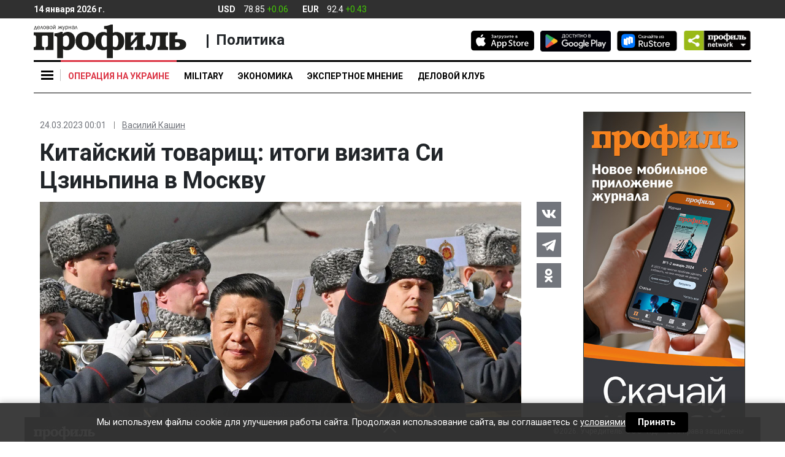

--- FILE ---
content_type: text/html; charset=UTF-8
request_url: https://profile.ru/politics/kitajskij-tovarishh-itogi-vizita-si-czinpina-v-moskvu-1290206/
body_size: 33514
content:
<!doctype html>
<html class="no-js" lang="ru-RU" prefix="og: https://ogp.me/ns# article: https://ogp.me/ns/article#  profile: https://ogp.me/ns/profile# fb: https://ogp.me/ns/fb#">

    

<head itemscope itemtype="https://schema.org/WPHeader">

    <meta charset="UTF-8" />
    <meta name="copyright" lang="ru" content="Информационное агентство Деловой журнал Профиль - profile.ru" />

    <meta http-equiv="x-ua-compatible" content="ie=edge"/>
    <meta name="viewport" content="width=device-width, initial-scale=1.0"/>
    <meta name="apple-mobile-web-app-capable" content="yes"/>
    <meta name="apple-mobile-web-app-status-bar-style" content="black-translucent"/>
    
        

    
    <meta name="author" content="Василий Кашин" />



        <link rel="pingback" href="https://profile.ru/xmlrpc.php" />

    <link rel="manifest" href="/manifest.webmanifest" />

    <link rel="dns-prefetch" href="https://cdn.profile.ru" />
    <link rel="dns-prefetch" href="https://counter.yadro.ru" />
    <link rel="dns-prefetch" href="https://fonts.googleapis.com" />

    <link rel="preconnect" href="https://cdn.profile.ru" />

    <link rel="profile" href="https://gmpg.org/xfn/11">

    <link rel="icon" href="/favicon.ico" />
    <link rel="apple-touch-icon" href="https://cdn.profile.ru/wp-content/themes/profile/assets/img/Profile_icon_192x192_blue.png" />

    <meta name="msvalidate.01" content="13DFD495A6A21226C33225FEE601FE75" />
    <meta property="fb:pages" content="245606408830047" />

    <link rel="alternate" type="application/rss+xml" href="https://profile.ru/feed/short/" />
        <title itemprop="headline">Китайский товарищ: итоги визита Си Цзиньпина в Москву - Информационное агентство Деловой журнал Профиль - profile.ru</title>

    
        

<script type="text/javascript"> (function (m, e, t, r, i, k, a) {
        m[i] = m[i] || function () {
            (m[i].a = m[i].a || []).push(arguments)
        };
        m[i].l = 1 * new Date();
        k = e.createElement(t), a = e.getElementsByTagName(t)[0], k.async = 1, k.src = r, a.parentNode.insertBefore(k, a)
    })(window, document, "script", "https://cdn.jsdelivr.net/npm/yandex-metrica-watch/tag.js", "ym");
    ym(24504371, "init", {clickmap: true, trackLinks: true, accurateTrackBounce: true});
</script>

<noscript>
    <div>
        <img loading="lazy" src="https://mc.yandex.ru/watch/24504371" style="position:absolute; left:-9999px;" alt=""/>
    </div>
</noscript>

<script>
    new Image().src = "//counter.yadro.ru/hit?r" + escape(document.referrer) + ((typeof (screen) == "undefined") ? "" : ";s" + screen.width + "*" + screen.height + "*" + (screen.colorDepth ? screen.colorDepth : screen.pixelDepth)) + ";u" + escape(document.URL) + ";h" + escape(document.title.substring(0, 150)) + ";" + Math.random();
</script>


    
    



<style>

    body {
        margin: 0;
        font-family: -apple-system, BlinkMacSystemFont, "Segoe UI", Roboto, "Helvetica Neue", Arial, "Noto Sans", "Liberation Sans", sans-serif, "Apple Color Emoji", "Segoe UI Emoji", "Segoe UI Symbol", "Noto Color Emoji";
        font-weight: 400;
        line-height: 1.5;
        color: #212529;
        text-align: left;
        background-color: #fff;
    }
    article, aside, figcaption,
    figure, footer, header,
    hgroup, main, nav, section {
        display: block;
    }

    ol,
    ul,
    dl {
        margin-top: 0;
        margin-bottom: 1rem;
    }

    ol ol,
    ul ul,
    ol ul,
    ul ol {
        margin-bottom: 0;
    }

    a:not([href]):not([tabindex]) {
        color: inherit;
        text-decoration: none;
    }

    img {
        vertical-align: middle;
        border-style: none;
    }

    svg {
        overflow: hidden;
        vertical-align: middle;
    }

    button,
    input {
        overflow: visible;
    }

    input[type="radio"],
    input[type="checkbox"] {
        box-sizing: border-box;
        padding: 0;
    }

    input[type="checkbox"] {
        -webkit-appearance: none;
        opacity: 0;
        position: absolute;
    }

    a {
        color: #212529;
        text-decoration: none;
        background-color: transparent;
    }

    body {
        margin: 0;
    }

    body,
    html {
        -webkit-tap-highlight-color: rgba(0, 0, 0, 0);
        -webkit-touch-callout: none;
        min-height: 100%;
        -webkit-text-size-adjust: 100%;
        -webkit-font-smoothing: antialiased;
    }

    .col-12,
    .col-sm-2,
    .col-xl-3 {
        position: relative;
        width: 100%;
        padding-right: 15px;
        padding-left: 15px;
    }

    .row {
        display: flex;
        flex-wrap: wrap;
        margin-right: -15px;
        margin-left: -15px;
    }

    body {
        min-height: 100vh;
        display: flex;
        flex-direction: column;
        justify-content: space-between;
    }

    body .footer__inner,
    body .main {
        width: 100%;
        max-width: 1200px;
        margin: auto;
    }

    .col-12 {
        min-height: auto;
    }

    .d-none {
        display: none !important;
    }

    .d-inline-block {
        display: inline-block !important;
    }

    .d-block {
        display: block !important;
    }

    .d-flex {
        display: flex !important;
    }

    .flex-column {
        flex-direction: column;
    }

    .justify-content-center {
        justify-content: center !important;
    }

    .justify-content-between {
        justify-content: space-between !important;
    }

    .align-items-center {
        align-items: center !important;
    }

    .position-relative {
        position: relative;
    }

    .text-center {
        text-align: center !important;
    }

    .align-baseline {
        vertical-align: baseline !important;
    }

    h1 {
        font-size: 1.25rem;
        line-height: 1.1;
        margin: 0.375rem 0 0.375rem;
    }
    h1:first-child {
        margin: 0 0 0.25rem;
    }
    h2 {
        font-size: 1.25rem;
        line-height: 1.1;
        margin: 0.375rem 0 0.375rem;
    }
    h2:first-child {
        margin: 0 0 0.25rem;
    }
    h3 {
        font-size: 1.125rem;
        line-height: 1.1;
        font-weight: 700;
        margin: 0.375rem 0 0.375rem;
    }
    h4 {
        font-size: 1.25rem;
        line-height: 1.5;
        font-weight: 700;
        margin: 0.375rem 0 0.375rem;
    }
    h4:first-child {
        margin: 0 0 0.25rem;
    }
    h5,h6 {
        font-size: 1.125rem;
        line-height: 1.5;
        font-weight: 700;
        margin: 0.375rem 0 0.5rem;
    }
    h5, h6:first-child {
        margin: 0 0 0.25rem;
    }


    .w-100 {
        width: 100% !important;
    }

    *,::after,::before {
        -webkit-box-sizing: border-box;
        box-sizing: border-box;
    }
    .nav-tabs .nav-item.show .nav-link, .nav-tabs .nav-link.active {
        border-color: #dee2e6 #dee2e6 #dee2e6!important;
    }
    .nav-tabs .nav-link {
        margin-bottom: -1px;
        background-color: #ececec!important;
        border-top-left-radius: 0.25rem;
        border-top-right-radius: 0.25rem;
    }
    .nav-tabs .nav-link.active, .nav-tabs .nav-link.active + a {
        margin-bottom: -1px;
        background-color: #fff!important;

        border-top-left-radius: 0.25rem;
        border-top-right-radius: 0.25rem;
    }
    /*.col-12 {
			z-index: 10;
		}*/
    .header__nav {
        background: #fff;
    }
    .header__nav__stick {
        z-index: 15!important;
    }
    .header__widgets {
        max-height: 30px;
    }
    .logo {
        width: 15.5625rem;
        max-width: 100%;
        bottom: 0;
    }

    .header__social {
        padding: 1.25rem 0 0;
    }

    .burger-menu__yellow a {
        border-left-color: #ffc107
    }
    .burger-menu__blue a {
        border-left-color: #007bff
    }
    .burger-menu__green a {
        border-left-color: #28a745
    }
    .burger-menu__red a {
        border-left-color: #dc3545
    }
    .burger-menu__orange a {
        border-left-color: #fd7e14
    }
    .burger-menu__purple a {
        border-left-color: #6f42c1
    }
    .burger-menu__gray a {
        border-left-color: #999
    }
    .burger-menu__teal a {
        border-left-color: #20c997
    }
    .burger-menu__black a {
        border-left-color: #000
    }
    .burger-body {
        padding: 0;
        min-width: 15.625rem
    }
    .news__name {
        font-size: 0.8125rem!important;
        line-height: 1.2;
        font-weight: 500;
        color: #000;
        transition: color .2s;
    }
    .news__list li + li {
        margin: 1rem 0 0;
    }
    .icon {
        display: inline-block;
        vertical-align: middle;
        border-radius: 4px;
        width: 1.875rem;
        height: 1.875rem;
        text-align: center;
    }
    .icon>img {
        max-width: 100%;
        height: auto;
    }
    .icon .svg-icon {
        fill: #fff;
        max-height: 1.375rem;
        max-width: 1.375rem;
        stroke-width: 0;
        pointer-events: none;
        transform: translateX(0);
    }
    .header__currency__item>span:first-child {
        margin-right: 0.625rem;
    }
    .burger-menu {
        display: block;
        position: relative;
        z-index: 7;
    }
    .main {
        position: relative;
        flex: 1;
        align-self: center;
    }
    .scroll-to-top {
        font-size: 0.75rem;
        stroke: #C0C0C0;
        color: #C0C0C0;
        display: flex;
        flex-direction: column;
        align-items: center;
        position: fixed;
        right: 50%;
        opacity: 0;
        padding: 5px;
        border-radius: 25px 25px 2px 2px;
        z-index: 200;
        transform: translate(660px, 100px) scale(0);
        transition: all 0.3s;
    }
    .scroll-to-top svg {
        border-radius: 50%;
    }
    .scroll-to-top span {
        text-shadow: 1px 1px #fff;
    }
    .subscribe-form input {
        font-size: 10px;
        color: #303030;
        height: 30px;
        width: 181px;
        min-width: 181px;
        padding: 2px 10px;
        border: 1px solid #C0C0C0;
    }
    .subscribe-form button {
        background: #303030;
        border: 0;
        font-size: 10px;
        color: white;
        border-radius: 4px;
        height: 30px;
        width: 88px;
        min-width: 88px;
        cursor: pointer;
        transition: all 0.2s;
    }
    .flex {
        flex: 1;
    }
    .cell {
        margin: 0 0 1.875rem;
        height: 264px;
    }
    .cell--main {
        max-width: unset;
    }
    .cell--double {
        overflow: hidden;
        height: 558px;
        max-height: 558px;
    }
    .article {
        position: relative;
        overflow: hidden;
        display: block;
    }
    .article.cell {
        border-radius: 6px;
    }
    .article__title {
        font-weight: 700;
        display: inline-block;
        transition: opacity 0.25s;
        margin-top: 0.625rem;
    }
    .article__detail {
        min-width: 100%;
        line-height: 1.1;
        margin: 0.5625rem 0 0;
    }
    .article__data {
        display: block;
        line-height: 1.35;
        font-size: 0.75rem;
        font-weight: 500;
    }
    .article__author {
        position: relative;
        margin-right: 0.25rem;
        text-decoration: underline;
        font-weight: 400;
        line-height: 1.2;
        pointer-events: auto;
    }
    /*.article__author:first-child {
			margin: 0;
		}*/
    .article,.article a {
        color: #fff;
    }
    .article__frame {
        background: #ececec;
        display: block;
        position: relative;
        height: 100%;
        border-radius: 6px;
    }
    .article__frame>img {
        position: relative;
        left: 50%;
        transition: all 0.3s ease-out;
        max-width: none;
        height: 100%;
        min-width:100%;
        border-radius: 6px;
        transform: translate(-50%, 0);
    }
    .article__frame--wide>img {
        min-width: 100%;
        height: auto;
        top: 50%;
        transform: translate(-50%, -50%);
    }
    .article__body {
        position: absolute;
        left: 0;
        right: 0;
        bottom: 0;
        padding: 0.75rem 0.9375rem;
        background-image: linear-gradient(rgba(0, 0, 0, 0), rgba(0, 0, 0, .6) 30%, rgba(0, 0, 0, .8));
        background-repeat: no-repeat;
    }
    .article__title {
        font-size: 1.125rem;
        line-height: 1.15;
    }
    .article__author {
        font-size: 0.75rem;
        font-weight: 500;
        margin-right: 5px;
    }
    .sticker-group {
        position: absolute;
        top: 0.625rem;
        right: 0.625rem;
        display: flex;
    }
    .sticker-group .sticker {
        position: relative;
        top: 0;
        right: 0;
    }
    .sticker {
        font-size: 0.625rem;
        line-height: 1.3;
        font-weight: 700;
        text-transform: uppercase;
        position: absolute;
        top: 0.625rem;
        right: 0.625rem;
        transition: all 0.25s;
        padding: 0.125rem 0.375rem;
    }
    .special {
        position: relative;
        overflow: hidden;
        margin: 0 auto 1.875rem;
        transition: all 0.20s ease-out;
    }
    .special a {
        display: block;
    }
    .special img {
        display: block;
        max-width: 100%;
    }
    .special--gray {
        background: #eee;
    }
    .footerMenu>.upDown {
        position: absolute;
        border-color: #fff;
        border-style: solid;
        border-width: 0 2px 2px 0;
        transform: rotate(225deg);
        height: 15px;
        width: 15px;
        top: 42%;
        left: 49%;
        cursor: pointer;
    }
    input.footerMenu {
        opacity: 0;
    }
    .footer {
        background: #303030;
        position: fixed;
        bottom: 0;
        left: 0;
        right: 0;
        width: 100%;
        min-height: 40px;
        transition: all .35s;
        z-index: 1;
        max-width: 1200px;
        margin: auto;
    }
    .footer,.footer a {
        color: #fff;
        text-decoration: none;
    }
    .footer-logo-top {
        width: 100px;
        height: 22px;
        margin-top: 15px;
        margin-left: 15px;
    }
    .OOO_IDR {
        font-size: 12px;
        font-weight: 400;
        display: block;
        line-height: 3.1;
        padding: 0 1.6875rem;
        position: absolute;
        top: 5px;
        right: 0;
    }
    .footer__inner {
        display: none;
        padding: 28px 15px 32px;
    }
    .footer__logo {
        min-width: 136px;
        width: 136px;
        margin-right: 61px;
    }
    .footer__logo img {
        position: relative;
        width: 136px;
        height: 30px;
        transition: all .35s;
    }
    .footer-flex {
        display: flex;
        margin-top: 5px;
    }
    .footer__body {
        position: relative;
    }
    .footer__age {
        position: absolute;
        top: 0;
        right: 0;
        color: #000;
        text-align: center;
        background: #fff;
        border-radius: 50%;
        width: 30px;
        height: 30px;
        font-size: 13px;
        font-weight: 700;
        line-height: 1.875rem;
    }
    .nav-footer {
        display: flex;
        flex-wrap: wrap;
        padding-left: 0;
        list-style: none;
        font-size: 14px;
        font-weight: 700;
        margin: 7px 0 14px;
    }
    .footer__delimiter {
        display: block;
        height: 1px;
        border-top: 1px solid #fff;
        margin: 27px 0 27px;
    }
    .nav-footer-item {
        margin-right: 20px;
    }
    .footer__copyright {
        color:#505258!important;
    }
    .footer__copyright p {
        font-size: 12px;
        font-weight: 400;
        text-align: left;
    }
    .footer__copyright p:first-child {
        margin-bottom: 6px;
    }
    .footerMenu {
        width: 100%;
        height: 40px;
        margin-bottom: 0;
    }
    #myFooter:checked ~ .footer__inner {
        display: block;
    }


    #myFooter:checked ~ .footerMenu {
        height: 0;
    }
    #myFooter:checked ~ .footerMenu>.upDown {
        top: 5%;
        transform: rotate(45deg);
    }
    /*#myFooter:checked ~ .footerMenu>.footer-logo-top {
			position: absolute;
			width: 136px;
			height: 31px;
			top: 78px;
			left: 15px;
		}*/
    #myFooter:checked ~ .footerMenu>.footer-logo-top,
    #myFooter:checked ~ .footerMenu>.OOO_IDR {
        display: none;
    }
    .right-side{
        padding: 0 0 1.875rem;
        position: relative;
        height: 100%;
    }
    .right-side .cell:last-child {
        margin: 0 auto;
    }
    .popup-special {
        background: rgba(0, 0, 0, 0.00001);
        position: fixed;
        bottom: 0;
        right: 0;
        display: flex;
        justify-content: center;
        align-items: center;
        transition: all 0.35s;
        transform-origin: right bottom;
        z-index: 10;
    }
    .popup-special:after,.popup-special:before {
        content: '+';
        color: #556a43;
        font-weight: 400;
        font-size: 1.625rem;
        line-height: 1.0;
        position: absolute;
        z-index: 1;
    }
    .popup-special:before {
        top: -0.95625rem;
        left: -0.5rem;
        padding: 0 0.1875rem 0 0;
    }
    .popup-special:after {
        top: -0.9625rem;
        right: -0.5rem;
        padding: 0 0 0 0.1875rem;
    }
    .popup-special img {
        min-width: 100%;
        transition: all 0.35s;
    }
    .popup-special__image {
        display: none;
        opacity: 0;
    }
    .popup-special__logo {
        display: block;
        opacity: 1;
    }
    .popup-special .popup-special__inner {
        position: relative;
        display: flex;
        align-items: center;
        flex-direction: column;
        justify-content: center;
        transition: all 0.35s;
        border: 1px dashed #556a43;
    }
    .popup-special .popup-special__inner:after,.popup-special .popup-special__inner:before {
        content: '+';
        color: #556a43;
        font-weight: 400;
        font-size: 1.625rem;
        line-height: 1.0;
        position: absolute;
        z-index: 1;
    }
    .popup-special .popup-special__inner:before {
        bottom: -0.625rem;
        left: -0.5625rem;
        padding: 0 0.1875rem 0 0;
    }
    .popup-special .popup-special__inner:after {
        bottom: -0.625rem;
        right: -0.5625rem;
        padding: 0 0 0 0.1875rem;
    }
    .popup-special .popup-special__inner img {
        min-width: 100%;
    }
    .popup-special .popup-special__close {
        border: 1px solid rgba(0, 0, 0, 0.6);
        position: absolute;
        width: 1.375rem;
        height: 1.375rem;
        border-radius: 50%;
        top: -2.1875rem;
        right: -0.625rem;
        cursor: pointer;
        z-index: 2;
    }
    .popup-special .popup-special__close:after,.popup-special .popup-special__close:before {
        content: '';
        position: absolute;
        background: rgba(0, 0, 0, 0.6);
        top: 0.625rem;
        left: 0.25rem;
        width: 0.75rem;
        height: 1px;
    }
    .popup-special .popup-special__close:before {
        transform: rotate(-45deg);
    }
    .popup-special .popup-special__close:after {
        transform: rotate(45deg);
    }
    .popup-special.close{
        transform: scale(0, 0);
    }
    #menuD {
        opacity: 0;
    }
    .separator_line {
        content: '';
        display: block;
        width: 250px;
        margin: 1.25rem 0;
        height: 1px;
        border-top: 1px solid #000;
    }
    .burger {
        background: #f6f6f6;
        position: absolute;
        top: 0;
        left: 0;
        z-index: 6;
        padding: 2.9375rem 0.875rem 0.4375rem;
        min-width: 16.5rem;
        border: 1px solid #c4c4c4;
        border-top: 3px solid #000;
        display: none;
        box-shadow: 2px 3px 3px 0 rgba(196, 196, 196, 0.75);
    }
    .burger-body__sub {
        display: none;
        list-style: none;
    }
    .burger-menu {
        line-height: 1.1;
        transition: all .25s;
        font-weight: 700;
        border-left: 0;
    }
    .burger-menu a, .burger-menu label span:first-child {
        display: block;
        padding: 0.75rem 0.875rem;
        transition: all .25s;
        color: #000;
        border-left-width: 3px;
        border-left-style: solid;
        border-bottom: 1px solid #ececec;
    }
    .burger-menu__bn a {
        border: none;
    }
    .burger-menu__sub a {
        border-bottom: none;
        border-left: none;
        display: block;
        padding: 0.75rem 0.875rem;
        transition: all .25s;
        color: #505050;
        min-width: 200px;
    }
    .burger-menu .toggleSubmenu {
        display: block;
    }
    .toggle-menu {
        cursor: pointer;
    }
    .toggle-menu span,.toggle-menu span:after,.toggle-menu span:before {
        content: '';
        display: block;
        position: absolute;
        width: 20px;
        height: 3px;
        background: #000;
        z-index: 9;
        transition: .25s;
    }
    .toggle-menu span {
        top: 23px;
        left: 12px;
    }
    .toggle-menu:after {
        content: '';
        display: block;
        position: absolute;
        top: 15px;
        left: 43px;
        height: 19px;
        border-right: 1px solid silver;
    }
    .toggle-menu span:before {
        top: 6px;
    }
    .toggle-menu span:after {
        top: -6px;
    }
    img {
        max-width: 100%;
        height: auto;
    }

    .icon--vk {
        background: #4c75a3;
    }

    .icon--twitter {
        background: #28aae1;
    }

    .icon--flipboard {
        fill: #f52828;
    }
    @media (min-width: 768px) {
        .header__nav::-webkit-scrollbar {
            display: none;
        }
        .header__nav {
            overflow-x: scroll;
            overflow-y: hidden;
        }
        .header > .container-fluid {
            padding-top: 1.875rem;
            padding-bottom: 1.875rem;
        }

        .header.isSticky .nav .nav-item:first-child {
            margin-right: 170px;
        }
        .header__nav .nav-link:before {
            content: '';
            position: absolute;
            left: 0;
            top: 0;
            right: 0;
            border-width: 3px 0 0;
            border-style: solid;
            transition: all 0.25s;
        }
        .header__nav .nav-link {
            text-align: center;
            border-color: transparent;
            position: relative;
            padding: 1.25rem 0.75rem 1rem;
            font-weight: 700;
            line-height: 1.4;
            overflow: hidden;
            color: #000;
        }
        .header__social {
            float: right;
            transition: all 0.30s;
        }
        .header__store + .header__store {
            margin-left: 0.625rem;
        }
        .header__nav {
            font-size: .875rem;
            text-transform: uppercase;
            border-bottom: 1px solid #000;
        }
        .header__nav:before {
            content: '';
            position: absolute;
            border-top: 3px solid #000;
            height: 3px;
            left: 0;
            top: 0;
            right: 0;
        }
    }
    @media (min-width: 992px) {
        .logo {
            margin: .625rem 0 .1875rem;
        }
        .header__nav .nav-link {
            text-align: center;
            border-color: transparent;
            position: relative;
            padding: 1.0625rem 0.75rem 1rem;
            font-weight: 700;
            line-height: 1.4;
            overflow: hidden;
            color: #000;
        }
    }
    @media (max-width: 1200px) {
        .cell--double {
            height: 264px;
        }
    }
    .tags-list a {
        display: inline-block;
        padding: 0.4375rem 0.5rem;
        margin-right: 0.9375rem;
        margin-bottom: 0.9375rem;
        background: #ececec;
        border: 0 none;
        border-radius: 2px;
        font-family: 'Roboto', sans-serif;
        font-size: 0.75rem;
        line-height: 1;
        font-weight: 700;
    }
    .profile_onenews__body p a, .micromarking a, .profile_onenews p a {
        color: #0d6efd;
        text-decoration: underline;
    }
    .profile_onenews__body p a:hover, .micromarking a:hover, .profile_onenews p a:hover {
        text-decoration: none;
    }
    #myFooter:checked ~ .footerMenu picture, #myFooter:checked ~ .footer-menu > .OOO_IDR {
        display: none;
    }
</style>



    

<style>
    .profile_onenews p, .profile_onenews li, .profile_onenews td {
        font-size: 1.125rem;
        line-height: 1.6;
    }
    .profile_onenews ul {
        margin-top: 1rem;
    }
    .profile_onenews ul li {
        margin-bottom: 1rem;
    }
    .attention {
        list-style: none;
        border-left: 2px solid #B51D1D;
        margin: 0 0 8px 0!important;
        padding: 0 0 0 8px;
        line-height: 1.2;
        font-size: 12px!important;
        font-style: italic;
    }
    figure figcaption p {
        font-size: 0.875rem!important;
    }
    figure figcaption span {
        line-height: 1.6;
    }
    .header .logo {
        width: 15.5625rem;
    }
    .header__widgets {
        background: #303030;
        padding: 0.4375rem 0;
        white-space: nowrap;
        z-index: 100;
    }
    .header__widgets,
    .header__widgets a {
        color: #fff;
    }
    .header__widgets > .row  > .col-12 {
        transition: all 0.35s;
    }
    .header__currency .up {
        color: #45C707;
    }
    .header__currency .down {
        color: #B61D1D;
    }
    .header__currency__item > span + .header__currency__item > span {
        margin-left: 0.3125rem;
    }
    .header__currency__item > span:first-child {
        margin-right: 0.625rem;
    }
    .header__weather > span {
        margin: 0 0.3125rem;
    }
    .header__delimiter {
        border-width: 0 1px 0 0;
        border-style: solid;
    }
    @media (min-width: 992px) {
        .profile_onenews {
            padding: 0 4.375rem 0 0;
        }
    }
    @media (min-width: 768px) {

        div.profile_onenews {
            line-height: 1.6;
        }
        .header__network  {
            position: relative;
            width: 6.625rem;
            max-width: 6.625rem;
            padding-left: 10px;
            display: inline-table;
            border-radius: 5px;
            transform-style: preserve-3d;
            perspective: 200px;
            z-index: 4;
        }
        .header__network .icon {
            display: block;
        }
        .header__network .icon--network {
            min-width: 111px;
        }
        .header__network > li {
            cursor: pointer;
            list-style: none;
        }
        .header__network > li:hover > ul {
            transition:all 200ms ease-in-out 0ms;
            transform:rotateX(0deg);
            box-shadow: 4px 6px 10px rgba(0, 0, 0, 0.1);
            opacity: 1.0;
        }
        .header__network ul {
            background: #ececec;
            position: absolute;
            right: 0;
            width: 9.375rem;
            max-width: 9.375rem;
            display: flex;
            justify-content: space-between;
            align-items: center;
            flex-wrap: wrap;
            opacity: 0.0;
            z-index: 10;
            padding: 0.4375rem 0.5625rem 0.625rem;

            transition: all 200ms ease-in-out 200ms;
            transform: rotateX(-90deg);
            transform-origin: 0% 0%;
            backface-visibility: hidden;
            box-shadow: 0 -50px 250px rgba(0, 0, 0, 0);
        }
        .header__network ul li {
            display: flex;
            justify-content: center;
            margin: 0 7px 0;
        }
        .header__network ul li .icon {
            margin: 0.5rem 0 0.4375rem;
        }
        .header .isSticky .logo {
            width: 144px;
            height: auto;
            position: absolute;
            left: 60px;
            bottom: -75px;
            max-width: none;
        }
    }
</style>





<style>
    @media (min-width: 768px) and (max-width: 992px){
        .header__network {
            margin-bottom: 12px;
        }
        .logo {
            height: 60px;
        }
        .header > .container-fluid {
            padding-top: 10px;
        }

        #menuD:checked~.toggle-menu span, #menuM:checked~.toggle-menu span {
            top: 23px;
            left: 12px;
        }
        #sub_burgerD:checked ~ .burger-body__sub {
            display: block;
            position: absolute;
            top: -445px;
            left: 260px;
            background: #f6f6f6;
        }
    }

    #readanother {
        padding: 0 10px 0;
    }
    #readanother strong {
        font-family: 'Roboto';
        font-size: 14px;
        line-height: 1;
        color: #B51D1D;
        text-transform: uppercase;
        margin: 0 0 12px 0;
    }
    #readanother ul {
        padding-left: 0;
    }
    #readanother li {
        list-style: none;
        border-left: 6px solid #B51D1D;
        margin: 0 0 20px 0;
        padding: 0 0 0 10px;
        line-height: 0;
    }
    #readanother li a {
        font-family: 'Roboto';
        font-weight: bold;
        font-size: 14px;
        line-height: 1.2;
        color: #000000;
        text-decoration: none;
    }
    .mr-3 a {
        display: inline-block;
        padding: 0.4375rem 0.5rem;
        margin-bottom: 0.9375rem;
        background: #ececec;
        border: 0 none;
        border-radius: 2px;
        font-family: "Roboto", sans-serif;
        font-size: .75rem;
        line-height: 1;
        font-weight: 700;
    }

    #menuM:checked ~ .background_checked {
        width: 200%;
        display: block;
        height: 49px;
        background: #f6f6f6;
        position: absolute;
        z-index: 10;
    }

    .cell__promo {
        position: fixed;
        bottom: 0;
        left: 0;
        right: 0;
        max-height: 100%;
        z-index: 999;
        transition: all 0.65s;
        transform: translate(0, 150%);
    }
    .blog {
        background: #ECECEC;
        flex: 1;
        display: flex;
        min-height: 9.875rem;
        margin: 0 0 1.875rem;
        border-radius: 6px;
    }
    .blog__frame> img {
        display: block;
        height: 100%;
        max-height: 9.875rem;
        width: auto;
        max-width: none;
        position: relative;
    }

    .publication__data {
        display: flex;
        line-height: 1.1;
        color:#505258;
    }
    .profile_onenews {
        margin: 0 0 1.875rem;
    }
    .tags-list {
        font-size: 0.875rem;
    }
    .tags-list {
        font-size: 0.875rem;
    }
    @media (min-width: 576px) {
        .tab-pane {
            max-width: unset!important;
            margin: 0!important;
        }
    }
    @media (max-width: 767.98px) {

        .profile_onenews .profile_onenews__title {
            font-size: 1.4375rem!important;
        }
        figure figcaption p {
            font-size: 0.75rem!important;
            color:#505258!important;
            line-height: 1.2!important;
        }
        .burger {
            position: fixed!important;
            padding: 50px 40px 0 16px;
            border: none;
            box-shadow: none;
            width: 100%;
            height: 100%;
            overflow: scroll;
        }
        .right-side{
            display: none;
        }
        .blog__detail {
            margin-top: 0.625rem;
            color: #000;
        }
        .news__body, .news__body__inner, .news__body>div {
            height: 100%!important;
            max-height: 100%!important;
        }
        .news__tabs .nav-item:last-child {
            display: none;
        }
        .news__tabs .nav-item:first-child {
            width: 100%;
        }
        .news__tabs .nav-item:first-child .nav-link {
            border-radius: 6px 6px 0 0!important;
        }
        .toggle-menu:after, .news__body:after {
            display: none;
        }
        .header__network .icon--network {
            display: none;
        }
        .header__widgets {
            display: none;
        }
        .burger::-webkit-scrollbar {
            display: none
        }
        .article.cell--main {
            border: 0;
            margin: 0
        }
        .col-12 .d-flex .d-flex .d-block {
            width: 42px;
            height: 49px;
        }

        .cell,
        .cell--main {
            height: auto!important;
            max-height: none!important;
        }
        .cell {
            margin: 0 0 1.25rem!important;
            min-height: 264px;
        }
        .article.cell:not(.cell--main) {
            border-radius: 0;
            border-bottom: 1px solid #C0C0C0;
        }
        .article.cell.cell--main {
            border: 0;
            margin: 0!important;
        }
        .article a,
        .article a.sticker--white {
            color: #000;
        }
        .article a.sticker:not(.sticker--white) {
            color: #FFF;
        }
        .article--main .article__title {
            font-size: 1.25rem;
            font-weight: 700;
            line-height: 1.2;
        }
        .article__data {
            font-size: 0.75rem;
            font-weight: 400;
            color: #000;
        }
        .article .article__author {
            font-size: 0.75rem;
            font-weight: 400;
            margin-top: 0;
            margin-right: 8px;
        }
        .article__body {
            position: relative;
            background: transparent;
            padding: 0.4375rem 0 1.25rem 0;
        }
        .article__frame{
            border-radius: 6px;
            overflow: hidden;
        }
        .article__frame > img {
            width: 100%;
            max-width: 100%;
            min-width: 100%;
            min-height: 100%;
            height: auto;
            top: 50%;
            left: 50%;
            transform: translate(-50%, -50%);
        }
        .article__frame--wide > img {
            transform: translate(-50%, -50%);
        }
        .article__frame:before {
            content: '';
            display: block;
            padding-top: 56%;
        }
        .article__frame > img {
            position: absolute;
        }

        .footer__copyright {
            display: block;
            text-align: center;
            margin: 15px 0 0;
        }
        .nav-footer{
            display: block;
        }
        .nav-footer-item{
            margin-bottom: 8px;
            line-height: 1.8;
            font-size: 18px;
        }
        .blog {
            flex-direction: column;
        }
        .blog__frame {
            margin: 20px auto auto;
        }
        .blog__frame > img {
            max-height: none;
            min-width: 100%;
            height: auto;
            border-radius: 6px;
            max-width: 100%;
        }
        .blog__title {
            padding-bottom: 0!important;
        }
        .blog__body {
            padding: 0.9375rem;
        }
        .separator_line {
            width: 100%;
        }
        .arrow {
            border: solid black;
            border-width: 0 2px 2px 0;
            display: inline-block;
            padding: 5px;
            position: absolute;
            top: 17px;
            right: 10px;
            transform: rotate(45deg);
            transition: .25s;
        }

        .burger-body__sub a {
            border-bottom: none;
            border-left: none;
            display: block;
            padding: 0.75rem 0.875rem;
            transition: all .25s;
            color: #505050;
        }
        .burger-menu a, .burger-menu label span:first-child {
            font-size: 1.25rem;
        }
        .toggle-menu span {
            z-index: 10;
        }

        .main {
            padding-top: 3.9375rem;
        }
        .header__store {
            max-width: 5.625rem;
            max-height: 1.625rem;
            margin: 0 0 1.75rem;
        }
        .header__store:last-child {
            max-width: 6rem;
        }
        .header__network {
            margin-bottom: 3.125rem;
        }
        .header__network ul {
            display: flex;
            flex-wrap: wrap;
        }
        .header__network ul li {
            margin:0 1.5625rem 0.9375rem 0;
        }
        .header .header__nav .float-md-left {
            flex: 1;
            overflow: hidden;
        }
        .header .header__nav .float-md-right {
            display: none!important;
        }
        .header .header__nav .nav {
            font-size: 0;
            height: 3.75rem;
            white-space: nowrap;
            overflow: auto;
            -webkit-overflow-scrolling: touch;
        }
        .header .header__nav .nav .nav-link {
            font-size: 0.875rem;
            font-weight: 500;
            line-height: 1.2;
            padding: 0.9375rem 1.5625rem 0.9375rem 0;
        }
        .header .header__nav .nav .nav-item {
            display: inline-block;
            vertical-align: middle;
        }
        .header {
            background: white;
            position: fixed!important;
            top: 0;
            left: 0;
            right: 0;
        }
        .header .row {
            display: block;
            margin: 0 -1.875rem;
        }
        .header .logo {
            margin-top: 0;
            margin-bottom: 0;
        }
        .header .row > .col-12:nth-child(2) {
            border-top: 1px solid #C0C0C0;
            border-width: 1px 0 0;
        }
        .header .row > .col-12:last-child,
        .header .rubric,
        .header .searchform {
            display: none!important;
        }
        .header .header__nav {
            padding-top: 0;
            height: 3.125rem;
            overflow: hidden;
        }
        .logo {
            max-width: 8.125rem;
            max-height: 1.75rem;
            z-index: 12;
        }
        .special {
            padding: 1.875rem 0 0;
        }
        .partners__item.d-flex .partners__item__title {
            margin: 0 0 1.25rem 1.25rem;
            font-size: 1rem;
        }
        .partners__item.d-flex .partners__frame {
            position: relative;
            overflow: hidden;
            min-width: 80px;
            width: 80px;
            height: 80px;
        }
        .partners__item.d-flex .partners__frame img {
            position: relative;
            max-width: none;
            min-width: auto;
            height: 100%;
            width: auto;
            left: 50%;
            transform: translate(-50%, 0%);
        }
        .profile_onenews {
            display: block;
            margin: 0.5rem 0 0.9375rem;
        }
        .profile_onenews .stick .ya-share2__item {
            margin: 0 0.9375rem 0.625rem 0;
        }
        .profile_onenews .stick:before {
            content: "Поделиться:";
            font-size: 0.5625rem;
            color: #C0C0C0;
            display: block;
            margin: 0.1875rem 0;
        }
        .author:before {
            top: 104px;
            left: 0;
        }
        aside.aside-img {
            float: none;
            font-size: 1rem;
            margin: 0.625rem 0;
            width: 100%;
        }
        .newslist__body a {
            margin: 0 0 1.6875rem!important;
        }
        .newslist__item .d-flex {
            flex-direction: column;
        }
        .newslist__frame {
            min-width: 100%;
            height: auto;
            max-height: none;
            margin-bottom: 1.25rem;
            border-radius: 6px;
            overflow: hidden;
        }
        .newslist__frame img {
            width: 100%;
        }
        .newslist__frame {
            min-width: 100%;
            height: auto;
            max-height: none;
            margin-bottom: 1.25rem;
            border-radius: 6px;
            overflow: hidden;
        }
        .newslist__result {
            margin: 0 0 1.875rem;
        }
        .newslist__item {
            padding: 1.0625rem 0 0.625rem;
        }
        .newslist__item+.newslist__item {
            margin: 0;
            padding: 1.0625rem 0 0.625rem;
        }
        .footer__copyright p {
            display: block;
            text-align: center;
        }
        .footer__delimiter,
        .footer-logo-top,
        .footer__logo,
        .OOO_IDR {
            display: none;
        }
        .special:before {
            content: "Реклама";
            font-size: 0.625rem;
            color: #C0C0C0;
            position: absolute;
            top: 0.4375rem;
            left: 50%;
            transform: translate(-50%, 0);
        }
        .story .story__title {
            font-size: 1.125rem;
            font-weight: 500;
            margin: 0 0 0.625rem;
        }
        .story img {
            min-width: 100%;
            width: 100%;
            height: auto;
            float: left;
            transform: translate(0, 0);
        }
        .story__frame {
            margin: 0 0 0.625rem;
        }

        #menuM:checked ~ .burger,
        #menuM:checked ~ .burger-body {
            display: block;
        }
        #menuM:checked ~ .toggle-menu::after {
            top: 0;
            left: 0;
            background: #f6f6f6;
            width: 100%;
            height: 49px;
            right: unset;
            border: none;
            z-index: 8;
        }
        #sub_burgerM:checked ~ .burger-body__sub {
            display: block;
        }
        #sub_burgerM:checked ~ .toggleSubmenu .arrow {
            transform: rotate(-135deg);
        }
        .partners__frame figure {
            height: 100%;
        }
    }
    @media (max-width: 992px) {
        .right-side{
            display: none;
        }

        .news__body:after {
            position: fixed;
            height: 5rem;
        }
        .news__body > div {
            height: calc(100vh - 113px);
            max-height: calc(100vh - 113px);
        }
        .news__body > div {
            height: 516px;
            max-height: 516px;
        }
        .header__currency__item + .header__currency__item {
            margin-left: 0.625rem;
        }
        .footer__delimiter,
        .footer-logo-top,
        .footer__logo,
        .OOO_IDR {
            display: none;
        }
        .partners__item.d-flex {
            height: 100%;
            max-width: none;
            margin: 0;
            padding: 0 0 1.25rem;
        }
        .main {
            position: relative;
            z-index: 1;
            flex: 1;
            align-self: center;
        }
        .author {
            padding: 0 1.25rem 1.25rem;
            margin-top: 2.8125rem;
        }
        .author__title {
            line-height: 1.25;
        }
        .author__post {
            line-height: 1.1;
        }
        .ya-share2__list {
            display: inline-flex;
            flex-wrap: wrap;
        }
        .ya-share2__icon {
            background-size: 1.875rem;
            width: 1.875rem;
            height: 1.875rem;
        }
    }
    @media (max-width: 992px) {
        body {
            font-size: 0.875rem;
        }
        .scroll-to-top {
            padding: 0.3125rem 0.3125rem 0;
            border-radius: 45px 45px 4px 4px;
            right: 10px;
            top: 60px;
            transform: translate(0, 0) scale(0);
            stroke: #808080;
            color:#505258;
            font-size: 9px;
        }
        .scroll-to-top.active {
            background: rgba(255, 255, 255, 0.75);
            transform: translate(0, 0) scale(1);
            opacity: 1;
            box-shadow: 0 1px 5px 1px rgba(0, 0, 0, 0.1);
        }
        .scroll-to-top svg {
            max-width: 30px;
            max-height: 30px;
            margin-bottom: 5px;
        }
        .news__date {
            font-size: 0.75rem;
            margin: 0 0 0.625rem;
        }
        .news__time {
            font-size: 0.875rem;
            line-height: 1.55;
            font-weight: 500;
            min-width: 3.125rem;
        }
        .news__name {
            font-size: 1rem;
        }
        .sticker {
            font-size: 0.625rem;
            font-weight: 500;
        }
        .header {
            z-index: 200;
            position: relative;
        }
        .header > .container-fluid {
            padding-left: 15px;
            padding-right: 15px;
        }
        .header > .row {
            padding-left: -15px;
            padding-right: -15px;
        }
        .header__social {
            float: right;
            padding-top: 0.9375rem;
        }
        .header__widgets {
            font-size: 12px;
            line-height: 1.5;
        }
        .header__nav .nav-link {
            text-align: left;
            color: #000;
            font-size: 0.75rem;
            padding-left: 0.25rem;
            padding-right: 0.25rem;
        }
        .searchform__btn {
            padding: 0.625rem;
            width: 3.375rem;
            height: 3.375rem;
            line-height: 1.875rem;
        }
        .searchform input[type="search"] {
            height: 3.375rem;
        }
        /*.icon {
				line-height: 1.9;
			}*/
        .main {
            padding-bottom: 1.875rem;
        }
        .popup-special {
            margin: 0 1.5rem 3.25rem 0;
        }
        .popup-special__inner {
            width: 5.625rem;
            height: 5.625rem;
            padding: 0.4375rem;
        }
        .special {
            padding: 0;
            margin-bottom: 1.25rem;
        }
        .special--gray {
            background: transparent;
        }
        .waypoint:before {
            width: auto;
            left: -0.9375rem;
            right: -0.9375rem;
            transform: translate(0, 0);
        }
        .load-btn {
            display: none;
        }
        .related-links {
            margin: 1.875rem 0 1.875rem;
        }
        .related-links .related-links__title {
            font-size: 1rem;
        }
        .related-links__item-name {
            font-size: 1.0625rem;
        }
        .profile_onenews {
            font-size: 1rem;
            line-height: 1.6;
        }
        .profile_onenews p {
            margin: 0 0 1.3125rem;
        }
        .profile_onenews blockquote p {
            margin: 0;
        }
        .profile_onenews .profile_onenews__title {
            font-size: 2.375rem;
            line-height: 1.2;
            margin: 0 0 0.5rem;
        }
        .profile_onenews__subtitle {
            font-size: 1.5rem;
            line-height: 1.5;
        }
        .profile_onenews__body {
            margin: 0;
        }
        .mobile-only {
            display: inline-block;
        }
        .publication__data {
            font-size: 0.75rem;
            margin-bottom: 0.625rem;
        }
        .publication__author {
            font-size: 0.75rem;
            padding-left: 0.5rem;
            margin-left: 0.5rem;
            text-decoration: underline;
        }
        figure figcaption p {
            font-size: 0.75rem;
            line-height: 1.2;
            color:#505258;
            text-transform: none;
            margin: 0.1875rem 0 0.3125rem!important;
        }
        figure figcaption {
            font-size: 0.75rem;
            color:#505258;
            font-style: normal;
            text-transform: uppercase;
            padding: 0.375rem 0 0.5rem;
        }
        blockquote {
            font-size: 1.125rem;
            line-height: 25px;
            margin: 2.125rem 0 1rem!important;
            padding: 1.25rem 0 1.25rem 2.5rem;
        }
        blockquote.blockquote-img figure {
            min-width: 100%;
            margin: 0;
        }
        blockquote.blockquote-img figcaption {
            font-size: 0.875rem;
        }
        .alignleft {
            margin-right: 0;
            float: none;
        }
        .ya-share2__list {
            display: inline-flex;
            flex-wrap: wrap;
        }
        .ya-share2__icon {
            background-size: 1.875rem;
            width: 1.875rem;
            height: 1.875rem;
        }
        .search__result {
            margin: 0 0 1.875rem;
        }
        .search__item {
            padding: 1.0625rem 0 0.625rem;
        }
        .search__item + .search__item {
            padding: 1.0625rem 0 0.625rem;
        }
        .section__title {
            border-left: 3px solid;
            padding-left: 0.625rem;
            font-size: 1.25rem;
            font-weight: 900;
            line-height: 1.0;
        }
        body.branding .main {
            position: relative;
        }
    }
    @media (max-width: 1200px) {
        body .main,
        body .footer__inner {
            max-width: 100%;
        }
        .read-yzd.read-yzd__bg {
            background-color: #ECECEC;
            margin: 0 -0.9375rem;
            padding: 0.9375rem;
            display: block;
        }
        aside.aside-img {
            font-size: 1rem;
            margin: 0.625rem 0;
        }
        .story img {
            min-width: 550px;
            width: 550px;
            height: auto;
            float: right;
        }
        .story__frame {
            margin: 0 0 0.625rem;
        }
        body.branding .header__widgets {
            max-width: 882px;
        }
    }
    @media (min-width: 576px) and (max-width: 768px) {
        .container-fluid {
            max-width: 100%
        }
    }
    @media (min-width: 768px) and (max-width: 992px) {
        .news__date {
            margin: 0 0 0.3125rem
        }
        .header__nav > div:first-child {
            height: 3.3125rem
        }

        .header__nav > div:first-child .nav {
            white-space: nowrap
        }

        .header__nav > div:first-child .nav .nav-item {
            display: inline-block
        }
        .header > .container-fluid {
            padding-left: 15px;
            padding-right: 15px
        }
        .header .nav {
            flex-wrap: nowrap
        }
    }
    @media (min-width: 576px) and (max-width: 1200px) {

        #sub_burgerD {
            opacity: 0;
        }
        .header__nav .nav-item:first-child {
            width: 42px;
        }
        .arrow {
            border: solid black;
            border-width: 0 2px 2px 0;
            display: inline-block;
            padding: 4px;
            position: absolute;
            top: 16px;
            right: 4px ;
            transform: rotate(-45deg);
            transition: .25s;
        }
    }

</style>




<style>
    #menuD {
        width: 20px;
        height: 18px;
        position: absolute;
        top: 20px;
        left: 12px;
        cursor: pointer;
        z-index: 17;
    }
    header {
        z-index: 2;
    }
    .header__widgets {
        z-index: 500;
    }
    .header__currency__item  > span + .header__currency__item  > span {
        margin-left: 0.3125rem;
    }
    .header.isSticky > .container-fluid > .row > .col-12:first-child {
        z-index: 16!important;
    }
    .icon--network {
        max-height: 32px;
    }
    .icon--network img {
        max-height: 32px;
    }
    .header__nav {
        background: #fff;
    }
    .header__nav__stick {
        z-index: 15!important;
    }
    .header__widgets {
        max-height: 30px;
    }
    .logo {
        width: 15.5625rem;
        max-width: 100%;
        bottom: 0;
    }
    .header__social {
        padding: 1.25rem 0 0;
    }
    .header__currency__item>span:first-child {
        margin-right: 0.625rem;
    }
    .header .logo {
        width: 15.5625rem;
    }
    .header__widgets {
        background: #303030;
        padding: 0.4375rem 0;
        white-space: nowrap;
        z-index: 100;
    }
    .header__widgets,
    .header__widgets a {
        color: #fff;
    }
    .header__widgets > .row  > .col-12 {
        transition: all 0.35s;
    }
    .header__currency .up {
        color: #45C707;
    }
    .header__currency .down {
        color: #B61D1D;
    }
    .header__currency__item > span + .header__currency__item > span {
        margin-left: 0.3125rem;
    }
    .header__currency__item > span:first-child {
        margin-right: 0.625rem;
    }
    .header__weather > span {
        margin: 0 0.3125rem;
    }
    .header__delimiter {
        border-width: 0 1px 0 0;
        border-style: solid;
    }

    @media (max-width: 767.98px) {
        .header__network .icon--network {
            display: none;
        }
        .header__widgets {
            display: none;
        }
        .header__store {
            max-width: 5.625rem;
            max-height: 1.625rem;
            margin: 0 0 1.75rem;
        }
        .header__store:last-child {
            max-width: 6rem;
        }
        .header__network {
            margin-bottom: 3.125rem;
        }
        .header__network ul {
            display: flex;
            flex-wrap: wrap;
        }
        .header__network ul li {
            margin:0 1.5625rem 0.9375rem 0;
        }
        .header .header__nav .float-md-left {
            flex: 1;
            overflow: hidden;
        }
        .header .nav-link--feedback {
            position: relative;
            display: inline-block;
            vertical-align: middle;
            padding-right: 1.5625rem;
            font-family: 'PT Sans', sans-serif;
            font-style: normal;
            font-weight: 700;
            font-size: 1rem;
            line-height: 1.3;
        }
        .header .nav-link--feedback:before {
            content: '';
            position: absolute;
            border: 1px solid;
            width: 0.5rem;
            height: 0.5rem;
            right: 0.9375rem;
            top: 55%;
            transform: translate(0, -50%) rotate(135deg);
            border-color: #000 transparent transparent #000;
        }
        .header .header__nav .float-md-right {
            display: none!important;
        }
        .header .header__nav .nav {
            font-size: 0;
            height: 3.75rem;
            white-space: nowrap;
            overflow: auto;
            -webkit-overflow-scrolling: touch;
        }
        .header .header__nav .nav .nav-link {
            font-size: 0.875rem;
            font-weight: 500;
            line-height: 1.2;
            padding: 0.9375rem 1.5625rem 0.9375rem 0;
        }
        .header .header__nav .nav .nav-item {
            display: inline-block;
            vertical-align: middle;
        }
        .header {
            background: white;
            position: fixed!important;
            top: 0;
            left: 0;
            right: 0;
        }
        .header .row {
            display: block;
            margin: 0 -1.875rem;
        }
        .header .logo {
            margin-top: 0;
            margin-bottom: 0;
        }
        .header .row > .col-12:nth-child(2) {
            border-top: 1px solid #C0C0C0;
            border-width: 1px 0 0;
        }
        .header .row > .col-12:last-child,
        .header .rubric,
        .header .searchform {
            display: none!important;
        }
        .header .header__nav {
            padding-top: 0;
            height: 3.125rem;
            overflow: hidden;
        }
        .logo {
            max-width: 8.125rem;
            max-height: 1.75rem;
            z-index: 12;
        }
        #menuM:checked ~ .burger,
        #menuM:checked ~ .burger-body {
            display: block;
        }
        #menuM:checked ~ .toggle-menu::after {
            top: 0;
            left: 0;
            background: #f6f6f6;
            width: 100%;
            height: 49px;
            right: unset;
            border: none;
            z-index: 8;
        }
        #sub_burgerM:checked ~ .burger-body__sub {
            display: block;
        }
        #sub_burgerM:checked ~ .toggleSubmenu .arrow {
            transform: rotate(-135deg);
        }
    }
    @media (min-width: 768px) {
        .header__nav::-webkit-scrollbar {
            display: none;
        }
        .header__nav {
            overflow-x: scroll;
            overflow-y: hidden;
        }
        .header > .container-fluid {
            padding-top: 1.875rem;
            padding-bottom: 1.875rem;
        }

        .header.isSticky .nav .nav-item:first-child {
            margin-right: 170px;
        }
        .header__nav .nav-link:before {
            content: '';
            position: absolute;
            left: 0;
            top: 0;
            right: 0;
            border-width: 3px 0 0;
            border-style: solid;
            transition: all 0.25s;
        }
        .header__nav .nav-link {
            text-align: center;
            border-color: transparent;
            position: relative;
            padding: 1.25rem 0.75rem 1rem;
            font-weight: 700;
            line-height: 1.4;
            overflow: hidden;
            color: #000;
        }
        .header__social {
            float: right;
            transition: all 0.30s;
        }
        .header__store + .header__store {
            margin-left: 0.625rem;
        }
        .header__nav {
            font-size: .875rem;
            text-transform: uppercase;
            border-bottom: 1px solid #000;
        }
        .header__nav:before {
            content: '';
            position: absolute;
            border-top: 3px solid #000;
            height: 3px;
            left: 0;
            top: 0;
            right: 0;
        }

        .header__network  {
            position: relative;
            width: 6.625rem;
            max-width: 6.625rem;
            padding-left: 10px;
            display: inline-table;
            border-radius: 5px;
            transform-style: preserve-3d;
            perspective: 200px;
            z-index: 4;
        }
        .header__network .icon {
            display: block;
        }
        .header__network .icon--network {
            min-width: 111px;
        }
        .header__network > li {
            cursor: pointer;
            list-style: none;
        }
        .header__network > li:hover > ul {
            transition:all 200ms ease-in-out 0ms;
            transform:rotateX(0deg);
            box-shadow: 4px 6px 10px rgba(0, 0, 0, 0.1);
            opacity: 1.0;
        }
        .header__network ul {
            background: #ececec;
            position: absolute;
            right: 0;
            width: 9.375rem;
            max-width: 9.375rem;
            display: flex;
            justify-content: space-between;
            align-items: center;
            flex-wrap: wrap;
            opacity: 0.0;
            z-index: 10;
            padding: 0.4375rem 0.5625rem 0.625rem;

            transition: all 200ms ease-in-out 200ms;
            transform: rotateX(-90deg);
            transform-origin: 0% 0%;
            backface-visibility: hidden;
            box-shadow: 0 -50px 250px rgba(0, 0, 0, 0);
        }
        .header__network ul li {
            display: flex;
            justify-content: center;
            margin: 0 7px 0;
        }
        .header__network ul li .icon {
            margin: 0.5rem 0 0.4375rem;
        }
        .header .isSticky .logo {
            width: 144px;
            height: auto;
            position: absolute;
            left: 60px;
            bottom: -75px;
            max-width: none;
        }
    }

    @media (max-width: 991.98px) {
        .header__network {
            padding: 0;
        }
        .header__network li ul {
            margin-top: 15px;
        }
        .header__network ul {
            padding: 0;
        }
        .header__network li,
        .header__network ul {
            list-style: none;
        }
        .header__social .icon {
            position: relative;
        }
        .icon {
            display: inline-block;
            vertical-align: middle;
            border-radius: 4px;
            width: 1.875rem;
            height: 1.875rem;
            text-align: center;
        }
        .header {
            z-index: 200;
            position: relative;
        }
        .header > .container-fluid {
            padding-left: 15px;
            padding-right: 15px;
        }
        .header > .row {
            padding-left: -15px;
            padding-right: -15px;
        }
        .header__social {
            float: right;
            padding-top: 0.9375rem;
        }
        .header__widgets {
            font-size: 12px;
            line-height: 1.5;
        }
        .header__nav .nav-link {
            text-align: left;
            color: #000;
            font-size: 0.75rem;
            padding-left: 0.25rem;
            padding-right: 0.25rem;
        }
        .header__currency__item + .header__currency__item {
            margin-left: 0.625rem;
        }
    }
    @media (min-width: 992px) {
        .header__title {
            position: relative;
            font-size: 24px;
            line-height: 1.08;
            margin-left: 35px;
            padding: 5px 0 2px 0;
            white-space: nowrap;
        }
        .header__title a {
            position: relative;
            margin-right: 20px;
        }
        .header__title a:before {
            content: '';
            position: absolute;
            top: 50%;
            left: -15px;
            width: 3px;
            height: 80%;
            border-left: 3px solid;
            transform: translate(0, -40%);
        }
        .logo {
            margin: .625rem 0 .1875rem;
        }
        .header__nav .nav-link {
            text-align: center;
            border-color: transparent;
            position: relative;
            padding: 1.0625rem 0.75rem 1rem;
            font-weight: 700;
            line-height: 1.4;
            overflow: hidden;
            color: #000;
        }
    }

    @media (max-width: 1199.98px) {
        .header__title {
            display: none;
        }
        body.branding .header__widgets {
            max-width: 882px;
        }
    }

    @media (min-width: 768px) and (max-width: 1199.98px) {
        .burger {
            overflow-y: scroll;
            max-height: calc(100vh - 120px);
        }
        .isSticky .burger {
            overflow-y: scroll;
            max-height: calc(100vh - 40px);
        }
        #menuD:checked ~ .toggle-menu {
            width: 100%;
            height: 47px;
            background: #f6f6f6;
            z-index: 8;
            padding-right: 272px;
            position: relative;
            top: 3px;
            left: 6px;
        }
        .p-none:hover .burger-body__sub {
            box-shadow: none;
            border: none;
        }
        #sub_burgerM:checked ~ .toggleSubmenu .arrow {
            transform: rotate(135deg);
        }
        #sub_burgerM ~ .burger-body__sub {
            position: relative!important;
            top: 0!important;
            left: 0!important;
            border: none!important;
            box-shadow: none!important;
            margin: 0!important;
            padding: 0!important;
            max-width: 250px;
        }
    }
    @media (min-width: 576px) and (max-width: 1199.98px) {

        #sub_burgerD {
            opacity: 0;
        }
        .header__nav .nav-item:first-child {
            width: 42px;
        }
    }
    @media (min-width: 768px) and (max-width: 991.98px) {
        .header__network {
            margin-bottom: 12px;
        }

        .logo {
            height: 60px;
        }

        .header > .container-fluid {
            padding-top: 10px;
        }

        .header__nav > div:first-child {
            height: 3.3125rem
        }

        .header__nav > div:first-child .nav {
            white-space: nowrap
        }

        .header__nav > div:first-child .nav .nav-item {
            display: inline-block
        }
        .header > .container-fluid {
            padding-left: 15px;
            padding-right: 15px
        }
        .header .nav {
            flex-wrap: nowrap
        }
    }
</style>



    

<style>
    .author .profile_onenews__picture img {
        max-width: 196px;
        width: 196px;
        max-height: 196px;
        height: 196px;
    }
    @media (min-width: 768px) and (max-width: 992px) {
        .author__img {
            margin-right: 30px;
        }
    }
    @media (min-width: 768px) {
        .author .profile_onenews__picture img {
            margin-right: 30px;
        }
    }
    @media (max-width: 767.98px) {
        .author .profile_onenews__picture img {
            margin-left: auto;
            margin-right: auto;
        }
        .author__footer a {
            margin: 0 auto;
        }
    }
</style>




    

<style>
    .nav {
        display: flex;
        flex-wrap: wrap;
        padding-left: 0;
        margin-bottom: 0;
        list-style: none;
    }
    .nav-link {
        display: block;
        padding: 0.5rem 1rem;
    }
    .nav-tabs.news__tabs > li:first-child a + a {
        display:none;
    }
    .nav-tabs.news__tabs > li:first-child a.active {
        display:none;
    }
    .nav-tabs.news__tabs > li:first-child a.active + a {
        display:block;
    }
    .news {
        display: flex;
        flex-direction: column;
        flex: 0 0 1;
    }
    .news__tabs .nav-item:first-child .nav-link {
        border-radius: 6px 0 0 0;
    }
    .news__tabs .nav-item {
        width: 50%;
        text-align: center;
    }
    .news__tabs {
        justify-content: space-between;
        border: 0 none;
        padding-bottom: 1px;
    }
    .news__tabs-content .tab-pane {
        padding: 0;
        height: 100%;
    }


    .tab-pane {
        display: none;
    }
    .tab-content .active {
        display: block;
    }
    .news__tabs .nav-link.active, .news__tabs .nav-link.active + a {
        background-color: #FFF;
        border-color: #D4D4D4;
        color: #000;
        font-weight: 700;
    }
    .news__tabs .nav-link {
        background-color: #ECECEC;
        padding-left: 0;
        padding-right: 0;
        font-size: 1.125rem;
        font-weight: 500;
        color: #BFBFBF;
    }
    .news__body {
        border-style: solid;
        border-color: #ECECEC;
        border-width: 0 1px 1px 1px;
        border-radius: 0 0 6px 6px;
        flex: 1;
        position: relative;
        max-height: 514px;
    }
    .news__body__inner {
        overflow-x: hidden;
        overflow-y: scroll;
    }
    .news__body__inner::-webkit-scrollbar {
        display: none;
    }
    .news__body:after {
        content: '';
        position: absolute;
        left: 0;
        right: 0;
        bottom: -1px;
        height: 2.5rem;
        background-image: -webkit-gradient(linear, left top, left bottom, from(rgba(255, 255, 255, 0)), to(white));
        background-image: linear-gradient(to bottom, rgba(255, 255, 255, 0) 0, #fff 100%);
        background-repeat: repeat-x;
    }
    .news__body__inner {
        background-color: #fff;
        padding: 0.875rem 0.625rem;
        max-height: 514px;
    }
    .news__date  {
        font-size: 0.625rem;
        line-height: 1.1;
        color:#505258;
        margin: 0 0 0.4375rem;
    }
    .news__list {
        margin: 0 0 1.125rem;
        padding: 0;
        list-style-type: none;
    }
    .news__list li {
        margin: 0;
        padding: 0;
        display: flex;
        align-items: baseline;
    }
    .news__time {
        font-size: 0.75rem;
        font-weight: 700;
        line-height: 1.2;
        color: #B61D1D;
        min-width: 2.5rem;
    }
    .news__name.active {
        color: #B61D1D;
    }
    .article--main .article__title {
        font-size: 1.4rem;
    }


</style>




    

<style>
    .highlight {
        background:#ffcc00;
        font-weight:bold;
    }
    .search .search__title {
        font-size: 1.125rem;
        line-height: 1.30;
        margin: 0 0 0.625rem;
    }
    .search .searchform input[type="search"] {
        position: relative;
        opacity: 1.0;
        width: 100%;
    }
    .search .searchform {
        position: relative;
    }
    .searchform__btn {
        position: absolute;
        right: 0;
    }
    .main .searchform__btn,
    .site-main .searchform__btn {
        float: right;
    }
    input[type="text"],
    input[type="search"] {
        background: #fff;
        width: 100%;
        font-size: 0.75rem;
        color:#505258;
        border: solid #C0C0C0;
        border-width: 1px 0;
        padding: 0.3125rem 0;
        height: 2rem;
    }
    .searchform {
        position: relative;
    }
    .searchform input[type="search"] {
        position: relative;
        opacity: 1.0;
        width: 100%;
    }
    .searchform .search__filter select {
        max-width: 120px;
    }
    .search__body,
    .search__body p {
        margin: 0 0 0.75rem;
    }
    .searchform__btn {
        background: transparent;
        position: absolute;
        right: 0;
        border: 0 none;
        padding: 0.3125rem;
        cursor: pointer;
        width: 1.875rem;
        line-height: 2.3125rem;
        display: flex;
        justify-content: center;
        align-items: center;
        z-index: 2;
    }
    .search__filter {
        display: flex;
        margin: 0.75rem 0 1.25rem;
    }
    .search__filter__rubric,
    .search__filter__time {
        background: rgba(255, 255, 255, 0.01);
        margin-right: 20px;
        padding-left: 0;
        border-radius: 0;
        border: 0 none;
        height: auto;
        line-height: 1.1;
    }
    .search__filter__rubric .option,
    .search__filter__time .option {
        min-height: 32px;
        line-height: 22px;
        padding: 5px 10px;
        border-radius: 0;
        transform-origin: top left;
        box-shadow: 0 0 0 1px rgba(192, 192, 192, 0.5);
    }
    .search__filter__rubric:after,
    .search__filter__time:after {
        border-bottom-width: 1px;
        border-right-width: 1px;
        border-bottom-color: #000;
        border-right-color: #000;
        margin-top: -8px;
        width: 10px;
        height: 10px;
    }
    @media (min-width: 768px) {
        .search .searchform input[type="search"] {
            font-size: 24px;
            min-height: 50px;
        }
        .search .searchform__btn {
            width: 50px;
            height: 50px;
            padding: 13px;
        }
    }

</style>




    

<style>
    .author {
        position: relative;
        margin: 0 0 30px;
    }

    .author__title {
        font-size: 1.625rem;
        line-height: 1;
        font-weight: 700;
    }

    .author__post {
        font-size: .875rem;
    }

    .author__footer {
        color:#505258;
        border-top: 1px solid silver;
        padding: 11px 0 0;
        font-size: 12px;
        line-height: 1;
    }

    .author__footer a {
        text-decoration: underline;
        color: inherit;
    }

    .author:before {
        content: '';
        background: #ececec;
        position: absolute;
        top: 0;
        right: 0;
        bottom: 0;
        left: 0;
    }
    @media (max-width: 991.98px) {
        .author:before {
            top: 104px;
        }
    }
    .nav {
        display: flex;
        flex-wrap: wrap;
        padding-left: 0;
        margin-bottom: 0;
        list-style: none;
    }
    .nav-link {
        display: block;
        padding: 0.5rem 1rem;
    }

    .news {
        display: flex;
        flex-direction: column;
        flex: 0 0 1;
    }
    .news__tabs .nav-item:first-child .nav-link {
        border-radius: 6px 0 0 0;
    }
    .news__tabs .nav-item {
        width: 50%;
        text-align: center;
    }
    .news__tabs-content .tab-pane {
        padding: 0;
        height: 100%;
    }
    .news__tabs {
        justify-content: space-between;
        border: 0 none;
        padding-bottom: 1px;
    }
    .news__tabs-content .tab-pane {
        padding: 0;
        height: 100%;
    }


    .tab-pane {
        display: none;
    }

    .tab-content .active {
        display: block;
    }

    .news__tabs .nav-link.active {
        background-color: #FFF;
        border-color: #D4D4D4;
        color: #000;
        font-weight: 700;
    }
    .news__tabs .nav-link {
        background-color: #ECECEC;
        padding-left: 0;
        padding-right: 0;
        font-size: 1.125rem;
        font-weight: 500;
        color: #BFBFBF;
    }
    .news__body {
        border-style: solid;
        border-color: #ECECEC;
        border-width: 0 1px 1px 1px;
        border-radius: 0 0 6px 6px;
        flex: 1;
        position: relative;
    }
    .news__body__inner {
        background-color: #fff;
        padding: 0.875rem 0.625rem;
    }
    .news__date  {
        font-size: 0.625rem;
        line-height: 1.1;
        color:#505258;
        margin: 0 0 0.4375rem;
    }
    .news__list {
        margin: 0 0 1.125rem;
        padding: 0;
        list-style-type: none;
    }
    .news__list li {
        margin: 0;
        padding: 0;
        display: flex;
        align-items: baseline;
    }
    .news__time {
        font-size: 0.75rem;
        font-weight: 700;
        line-height: 1.2;
        color: #B61D1D;
        min-width: 2.5rem;
    }
    .news__name.active {
        color: #B61D1D;
    }

    .profile_onenews {
        margin: 0 0 1.875rem;
    }


    .author {
        position: relative;
        margin: 0 0 30px;
        padding-top: 16px;
    }
    .author__title {
        font-size: 26px;
        line-height: 1.0;
        font-weight: 700;
    }
    .author__post {
        font-size: 14px;
    }
    .author__footer {
        color:#505258;
        border-top: 1px solid #C0C0C0;
        padding: 11px 0 0;
        font-size: 12px;
        line-height: 1;
    }
    .author__footer a {
        text-decoration: underline;
        color: inherit;
    }
    .author__footer:hover {
        text-decoration: none;
    }
    .author:before {
        content: '';
        background: #ececec;
        position: absolute;
        top: 0;
        right: 0;
        bottom: 0;
        left: 0;
    }

    .profile_onenews .profile_onenews__title {
        margin: -0.625rem 0 0.1875rem;
        font-size: 2.375rem;
        line-height: 1.2;
        margin: 0 0 0.625rem;
    }
    .profile_onenews__title {
        font-weight: 400;
    }
</style>


    <!--TODO: когда сделаю галерею, ксску выводить только если галерея есть в посте-->

    

<style>
    .nav {
        display: flex;
        flex-wrap: wrap;
        padding-left: 0;
        margin-bottom: 0;
        list-style: none;
    }
    .nav-link {
        display: block;
        padding: 0.5rem 1rem;
    }
    .nav-tabs .nav-link {
        margin-bottom: -1px;
        border: 1px solid;
        border-color: #dee2e6 #dee2e6 #dee2e6 transparent;
    }
    .news {
        display: flex;
        flex-direction: column;
        flex: 0 0 1;
    }
    .news__tabs .nav-item:first-child .nav-link {
        border-radius: 6px 0 0 0;
    }
    .news__tabs .nav-item {
        width: 50%;
        text-align: center;
    }
    .news__tabs {
        justify-content: space-between;
        border: 0 none;
        padding-bottom: 1px;
    }
    .news__tabs-content .tab-pane {
        padding: 0;
        height: 100%;
    }


    .tab-pane {
        display: none;
    }
    .tab-content .active {
        display: block;
    }
    .news__tabs .nav-link.active {
        background-color: #FFF;
        border-color: #D4D4D4;
        color: #000;
        font-weight: 700;
    }
    .news__tabs .nav-link {
        background-color: #ECECEC;
        padding-left: 0;
        padding-right: 0;
        font-size: 1.125rem;
        font-weight: 500;
        color: #BFBFBF;
    }
    .news__body {
        border-style: solid;
        border-color: #ECECEC;
        border-width: 0 1px 1px 1px;
        border-radius: 0 0 6px 6px;
        flex: 1;
        position: relative;
    }
    .news__body__inner {
        background-color: #fff;
        padding: 0.875rem 0.625rem;
    }
    .news__date  {
        font-size: 0.625rem;
        line-height: 1.1;
        color:#505258;
        margin: 0 0 0.4375rem;
    }
    .news__list {
        margin: 0 0 1.125rem;
        padding: 0;
        list-style-type: none;
    }
    .news__list li {
        margin: 0;
        padding: 0;
        display: flex;
        align-items: baseline;
    }
    .news__time {
        font-size: 0.75rem;
        font-weight: 700;
        line-height: 1.2;
        color: #B61D1D;
        min-width: 2.5rem;
    }
    .news__name.active {
        color: #B61D1D;
    }

</style>




    

<style>
    .tag {
        position: relative;
        overflow: hidden;
        margin-bottom: 1.875rem;
    }
    .tag__body {
        display: flex;
        flex-direction: column;
        justify-content: flex-end;
        margin-bottom: 2.5rem;
    }
    .tag-main {
        position:absolute;
        width:100%;
        height:100%;
        background:rgba(0,0,0, 0.35);
        display: flex;
        flex-direction: column;
        justify-content: flex-end;

    }
    .tag figure:first-child {
        margin: 0;
    }
    .tag figure img {
        width: 100%;
    }
    .tag__img {
        width: 100%;
    }
    .tag__body .tag__body__title {
        font-size: 3rem;
        font-weight: 500;
        line-height: 1;
        position: relative;
        color: #fff;
    }
    .tag__body .tag__body__title img {
        margin-top: -6px;
    }
    .tag__body .tag__body__title svg {
        content: '';
        position: absolute;
        width: 45px;
        height: 45px;
        left: 0;
        top: 0.1875rem;
        transform: translate(-54px, 0);
    }
    .tag__body .tag__body__text {
        font-size: 1rem;
        line-height: 1.5;
    }
    .tag__body,
    .tag__body a {
        color: white;
    }
    .taglist__body,
    .taglist__body p {
        margin: 0 0 0.75rem;
    }
    .taglist {
        margin: 0 0 3.75rem;
    }
    .taglist__body {
        font-size: 1rem;
        line-height: 1.6;
        transition: all 0.2s;
    }
    .taglist__frame {
        display: block;
        width: 100%;
        margin-top: .125rem;
        margin-right: 1.25rem;
        overflow: hidden;
    }
    .taglist__frame img {
        height: auto;
    }
    .taglist__title {
        font-size: 1.5rem;
        line-height: 1.30;
        font-weight: 700;
        margin: 0 0 0.625rem;
        transition: all 0.2s;
    }
    .taglist__text {
        font-size: 0.875rem;

    }
    .taglist .taglist__title {
        margin: 0 0 0.625rem;
        font-weight: 700;
    }
    .taglist .taglist__title a {
        font-size: 1.25rem;
        line-height: 1.2;
        color: #212529;
        transition: all 0.2s;
    }

    @media (min-width: 768px) {
        .tag__body .tag__body__title {
            margin: 0 0 1.5625rem;
        }
        .tag-main {
            position: absolute;
            padding: 2.5rem 2.5rem 3.625rem 1.5625rem;
        }
        .tag__body__text {
            padding-left: 51px;
        }
        .taglist__frame {
            display: block;
            margin-top: .125rem;
            min-width: 14rem;
            width: 14rem;
            margin-right: 1.25rem;
            overflow: hidden;
        }
        .taglist__frame img {
            width: 100%;
            height: auto;
        }
    }
    @media (max-width: 767.98px) {
        .tag__body {
            margin-bottom: 1.25rem;
        }
        .tag-mobile__text {
            margin-bottom: 2.5rem;
            font-size: 14px;
        }
        .tag-main {
            padding: 0 2.5rem 1.25rem 0.9375rem;
        }
        .tag-tablet {
            display: none;
        }
        .tag {
            width: 109%;
            margin-left: -15px;
            overflow: unset;
        }
        .tag__body .tag__body__title {
            font-size: 2rem;
            margin-left: 0.625rem;
        }
        .tag__body__text {
            font-size: 0.875rem;
            line-height: 21px;
        }
        .tag__img {
            position: absolute;
            max-width: none;
            width: auto;
            min-height: 100%;
            left: 50%;
            transform: translate(-50%, 0);
        }
        .taglist__title {
            font-size: 1.25rem;
        }
        .taglist__body {
            margin-top: 20px;
        }
        .taglist__body h3 {
            margin-top: 20px;
            font-size: 18px;
            line-height: 20px;
        }
        .taglist__frame img {
            width: 100%;
        }
        .tag__body__title img {
            width: 100%;
            max-width: 24px;
            margin-bottom: -2px;
            margin-right: 8px;
            display: unset;
        }

        .tag .profile_onenews__picture {
            position: relative;
            display:block;
        }
        .tag__body .tag__body__text {
            font-size: 0.875rem;
            line-height: 21px;
            padding: 1.0625rem 1.25rem;
        }
        .tag__body__title img {
            width: 100%;
            max-width: 24px;
            margin-bottom: -2px;
            margin-right: 8px;
            display: unset;
        }

        .tag .profile_onenews__picture {
            position: relative;
            display:block;
        }
        .tag__body .tag__body__text {
            font-size: 0.875rem;
            line-height: 21px;
            padding: 1.0625rem 1.25rem;
        }
        .tag__body .tag__body__title {
            position: absolute;
            font-size: 2rem;
            font-weight: 500;
            line-height: 1;
            z-index: 2;
        }
        .tag__body {
            position: relative;

            color: #000;
            background: none;
        }
        .tag__body .tag__body__title h1 {
            font-size: 1.5rem;
            line-height: 1.30;
            margin: 0;
        }
    }
</style>








    


    

<script>window.yaContextCb = window.yaContextCb || []</script>





    

<script defer src="https://setka.media/scr/versioned/1/bundle.1-1-0.js"></script>

<link href="https://setka.media/scr/versioned/1/bundle.1-1-0.css" rel="stylesheet">

<script>
    function getCookie(name) {
        let matches = document.cookie.match(new RegExp(
            "(?:^|; )" + name.replace(/([\.$?*|{}\(\)\[\]\\\/\+^])/g, '\\$1') + "=([^;]*)"
        ));
        return matches ? decodeURIComponent(matches[1]) : undefined;
    }


    function setCookie(name, value, options = {}) {
        options = {
            path: '/',
            expires: 0
        };
        if (options.expires.toUTCString) {
            options.expires = options.expires.toUTCString();
        }
        let updatedCookie = encodeURIComponent(name) + "=" + encodeURIComponent(value);
        for (let optionKey in options) {
            updatedCookie += "; " + optionKey;
            let optionValue = options[optionKey];
            if (optionValue !== true) {
                updatedCookie += "=" + optionValue;
            }
        }
        document.cookie = updatedCookie;
    }
</script>


    	<style>img:is([sizes="auto" i], [sizes^="auto," i]) { contain-intrinsic-size: 3000px 1500px }</style>
	
<!-- SEO от Rank Math - https://rankmath.com/ -->
<meta name="description" content="Визит председателя КНР Си Цзиньпина в Москву 20–22 марта стал поворотным событием в развитии российско-китайского диалога. Итоги этого вояжа также позволяют"/>
<meta name="robots" content="follow, index, max-snippet:-1, max-video-preview:-1, max-image-preview:large"/>
<link rel="canonical" href="https://profile.ru/politics/kitajskij-tovarishh-itogi-vizita-si-czinpina-v-moskvu-1290206/" />
<meta property="og:locale" content="ru_RU" />
<meta property="og:type" content="article" />
<meta property="og:title" content="Китайский товарищ: итоги визита Си Цзиньпина в Москву" />
<meta property="og:description" content="Визит председателя КНР Си Цзиньпина в Москву 20–22 марта стал поворотным событием в развитии российско-китайского диалога. Итоги этого вояжа также позволяют" />
<meta property="og:url" content="https://profile.ru/politics/kitajskij-tovarishh-itogi-vizita-si-czinpina-v-moskvu-1290206/" />
<meta property="og:site_name" content="Информационное агентство Деловой журнал Профиль" />
<meta property="article:publisher" content="https://www.facebook.com/TheProfileMagazine" />
<meta property="article:tag" content="Владимир Путин" />
<meta property="article:tag" content="Россия" />
<meta property="article:tag" content="Си Цзиньпин" />
<meta property="article:section" content="Политика" />
<meta property="og:updated_time" content="2023-07-03T15:35:12+03:00" />
<meta property="og:image" content="https://profile.ru/wp-content/uploads/1290206-fb.jpeg" />
<meta property="og:image:secure_url" content="https://profile.ru/wp-content/uploads/1290206-fb.jpeg" />
<meta property="og:image:alt" content="Китайский товарищ: итоги визита Си Цзиньпина в Москву" />
<meta name="twitter:card" content="summary_large_image" />
<meta name="twitter:title" content="Китайский товарищ: итоги визита Си Цзиньпина в Москву" />
<meta name="twitter:description" content="Визит председателя КНР Си Цзиньпина в Москву 20–22 марта стал поворотным событием в развитии российско-китайского диалога. Итоги этого вояжа также позволяют" />
<meta name="twitter:site" content="@profile_journal" />
<meta name="twitter:creator" content="@profile_journal" />
<meta name="twitter:image" content="https://cdn.profile.ru/wp-content/uploads/2023/03/kmo_192978_00069_1h.jpg" />
<!-- /Rank Math WordPress SEO плагин -->

<link rel='dns-prefetch' href='//cdn.profile.ru' />
<link rel='dns-prefetch' href='//fonts.googleapis.com' />
<script type="text/javascript">
/* <![CDATA[ */
window._wpemojiSettings = {"baseUrl":"https:\/\/s.w.org\/images\/core\/emoji\/15.1.0\/72x72\/","ext":".png","svgUrl":"https:\/\/s.w.org\/images\/core\/emoji\/15.1.0\/svg\/","svgExt":".svg","source":{"concatemoji":"https:\/\/profile.ru\/wp-includes\/js\/wp-emoji-release.min.js?ver=6.8.1"}};
/*! This file is auto-generated */
!function(i,n){var o,s,e;function c(e){try{var t={supportTests:e,timestamp:(new Date).valueOf()};sessionStorage.setItem(o,JSON.stringify(t))}catch(e){}}function p(e,t,n){e.clearRect(0,0,e.canvas.width,e.canvas.height),e.fillText(t,0,0);var t=new Uint32Array(e.getImageData(0,0,e.canvas.width,e.canvas.height).data),r=(e.clearRect(0,0,e.canvas.width,e.canvas.height),e.fillText(n,0,0),new Uint32Array(e.getImageData(0,0,e.canvas.width,e.canvas.height).data));return t.every(function(e,t){return e===r[t]})}function u(e,t,n){switch(t){case"flag":return n(e,"\ud83c\udff3\ufe0f\u200d\u26a7\ufe0f","\ud83c\udff3\ufe0f\u200b\u26a7\ufe0f")?!1:!n(e,"\ud83c\uddfa\ud83c\uddf3","\ud83c\uddfa\u200b\ud83c\uddf3")&&!n(e,"\ud83c\udff4\udb40\udc67\udb40\udc62\udb40\udc65\udb40\udc6e\udb40\udc67\udb40\udc7f","\ud83c\udff4\u200b\udb40\udc67\u200b\udb40\udc62\u200b\udb40\udc65\u200b\udb40\udc6e\u200b\udb40\udc67\u200b\udb40\udc7f");case"emoji":return!n(e,"\ud83d\udc26\u200d\ud83d\udd25","\ud83d\udc26\u200b\ud83d\udd25")}return!1}function f(e,t,n){var r="undefined"!=typeof WorkerGlobalScope&&self instanceof WorkerGlobalScope?new OffscreenCanvas(300,150):i.createElement("canvas"),a=r.getContext("2d",{willReadFrequently:!0}),o=(a.textBaseline="top",a.font="600 32px Arial",{});return e.forEach(function(e){o[e]=t(a,e,n)}),o}function t(e){var t=i.createElement("script");t.src=e,t.defer=!0,i.head.appendChild(t)}"undefined"!=typeof Promise&&(o="wpEmojiSettingsSupports",s=["flag","emoji"],n.supports={everything:!0,everythingExceptFlag:!0},e=new Promise(function(e){i.addEventListener("DOMContentLoaded",e,{once:!0})}),new Promise(function(t){var n=function(){try{var e=JSON.parse(sessionStorage.getItem(o));if("object"==typeof e&&"number"==typeof e.timestamp&&(new Date).valueOf()<e.timestamp+604800&&"object"==typeof e.supportTests)return e.supportTests}catch(e){}return null}();if(!n){if("undefined"!=typeof Worker&&"undefined"!=typeof OffscreenCanvas&&"undefined"!=typeof URL&&URL.createObjectURL&&"undefined"!=typeof Blob)try{var e="postMessage("+f.toString()+"("+[JSON.stringify(s),u.toString(),p.toString()].join(",")+"));",r=new Blob([e],{type:"text/javascript"}),a=new Worker(URL.createObjectURL(r),{name:"wpTestEmojiSupports"});return void(a.onmessage=function(e){c(n=e.data),a.terminate(),t(n)})}catch(e){}c(n=f(s,u,p))}t(n)}).then(function(e){for(var t in e)n.supports[t]=e[t],n.supports.everything=n.supports.everything&&n.supports[t],"flag"!==t&&(n.supports.everythingExceptFlag=n.supports.everythingExceptFlag&&n.supports[t]);n.supports.everythingExceptFlag=n.supports.everythingExceptFlag&&!n.supports.flag,n.DOMReady=!1,n.readyCallback=function(){n.DOMReady=!0}}).then(function(){return e}).then(function(){var e;n.supports.everything||(n.readyCallback(),(e=n.source||{}).concatemoji?t(e.concatemoji):e.wpemoji&&e.twemoji&&(t(e.twemoji),t(e.wpemoji)))}))}((window,document),window._wpemojiSettings);
/* ]]> */
</script>
<style id='wp-emoji-styles-inline-css' type='text/css'>

	img.wp-smiley, img.emoji {
		display: inline !important;
		border: none !important;
		box-shadow: none !important;
		height: 1em !important;
		width: 1em !important;
		margin: 0 0.07em !important;
		vertical-align: -0.1em !important;
		background: none !important;
		padding: 0 !important;
	}
</style>
<style id='co-authors-plus-coauthors-style-inline-css' type='text/css'>
.wp-block-co-authors-plus-coauthors.is-layout-flow [class*=wp-block-co-authors-plus]{display:inline}

</style>
<style id='co-authors-plus-avatar-style-inline-css' type='text/css'>
.wp-block-co-authors-plus-avatar :where(img){height:auto;max-width:100%;vertical-align:bottom}.wp-block-co-authors-plus-coauthors.is-layout-flow .wp-block-co-authors-plus-avatar :where(img){vertical-align:middle}.wp-block-co-authors-plus-avatar:is(.alignleft,.alignright){display:table}.wp-block-co-authors-plus-avatar.aligncenter{display:table;margin-inline:auto}

</style>
<style id='co-authors-plus-image-style-inline-css' type='text/css'>
.wp-block-co-authors-plus-image{margin-bottom:0}.wp-block-co-authors-plus-image :where(img){height:auto;max-width:100%;vertical-align:bottom}.wp-block-co-authors-plus-coauthors.is-layout-flow .wp-block-co-authors-plus-image :where(img){vertical-align:middle}.wp-block-co-authors-plus-image:is(.alignfull,.alignwide) :where(img){width:100%}.wp-block-co-authors-plus-image:is(.alignleft,.alignright){display:table}.wp-block-co-authors-plus-image.aligncenter{display:table;margin-inline:auto}

</style>
<style id='elasticpress-related-posts-style-inline-css' type='text/css'>
.editor-styles-wrapper .wp-block-elasticpress-related-posts ul,.wp-block-elasticpress-related-posts ul{list-style-type:none;padding:0}.editor-styles-wrapper .wp-block-elasticpress-related-posts ul li a>div{display:inline}

</style>
<link rel='stylesheet' id='gn-frontend-gnfollow-style-css' href='https://cdn.profile.ru/wp-content/plugins/gn-publisher/assets/css/gn-frontend-gnfollow.min.css?ver=1.5.21' type='text/css' media='all' />
<link rel='stylesheet' id='tinymce-anchors-css-css' href='https://cdn.profile.ru/wp-content/plugins/tinymce-anchors/assets/css/tinymce-anchor-2.css?ver=17' type='text/css' media='all' />
<link rel='stylesheet' id='main-styles-css' href='https://cdn.profile.ru/wp-content/themes/profile/assets/css/app.css?ver=2.0.3' type='text/css' media='all' />
<link rel='stylesheet' id='desktop-styles-css' href='https://cdn.profile.ru/wp-content/themes/profile/assets/css/app-desktop.css?ver=2.0.3' type='text/css' media='(min-width: 992px)' />
<link rel='stylesheet' id='mobile-styles-css' href='https://cdn.profile.ru/wp-content/themes/profile/assets/css/app-mobile.css?ver=2.0.3' type='text/css' media='(max-width: 992px)' />
<link crossorigin="anonymous" rel='stylesheet' id='roboto-font-css' href='https://fonts.googleapis.com/css2?family=Roboto%3Awght%40400%3B700&#038;display=swap&#038;ver=6.8.1' type='text/css' media='all' />
<link rel='stylesheet' id='advtoken-styles-css' href='https://cdn.profile.ru/wp-content/themes/profile/assets/css/app-advtoken.css?ver=2.0.3' type='text/css' media='all' />
<link rel='stylesheet' id='profile-style-css' href='https://cdn.profile.ru/wp-content/themes/profile/assets/css/profile-style.css?ver=1764433649' type='text/css' media='all' />
<link rel='stylesheet' id='app-paginator-css' href='https://cdn.profile.ru/wp-content/themes/profile/assets/css/app-paginator.css?ver=1.0.1' type='text/css' media='all' />
<link rel='stylesheet' id='elasticpress-facets-css' href='https://cdn.profile.ru/wp-content/plugins/elasticpress/dist/css/facets-styles.css?ver=5797fb4036fc4007a87a' type='text/css' media='all' />
<link rel="https://api.w.org/" href="https://profile.ru/wp-json/" /><link rel="alternate" title="JSON" type="application/json" href="https://profile.ru/wp-json/wp/v2/profile_article/1290206" /><meta name="generator" content="WordPress 6.8.1" />
<link rel='shortlink' href='https://profile.ru/?p=1290206' />
<link rel="alternate" title="oEmbed (JSON)" type="application/json+oembed" href="https://profile.ru/wp-json/oembed/1.0/embed?url=https%3A%2F%2Fprofile.ru%2Fpolitics%2Fkitajskij-tovarishh-itogi-vizita-si-czinpina-v-moskvu-1290206%2F" />
<link rel="alternate" title="oEmbed (XML)" type="text/xml+oembed" href="https://profile.ru/wp-json/oembed/1.0/embed?url=https%3A%2F%2Fprofile.ru%2Fpolitics%2Fkitajskij-tovarishh-itogi-vizita-si-czinpina-v-moskvu-1290206%2F&#038;format=xml" />
<script type="application/ld+json">[{"@context":"https://schema.org","@type":"NewsArticle","headline":"Китайский товарищ: итоги визита Си Цзиньпина в Москву","author":{"@type":"Person","name":"Анатолий Белецкий"},"publisher":{"@type":"Organization","name":"Информационное агентство Деловой журнал Профиль","logo":{"@type":"ImageObject","url":"https://cdn.profile.ru/wp-content/uploads/2024/09/cropped-logo-profile-red-512.jpeg"}},"datePublished":"2023-03-24T00:01:55+03:00","dateModified":"2023-07-03T15:35:12+03:00","mainEntityOfPage":"https://profile.ru/politics/kitajskij-tovarishh-itogi-vizita-si-czinpina-v-moskvu-1290206/","image":{"@type":"ImageObject","url":"https://cdn.profile.ru/wp-content/uploads/2023/03/kmo_192978_00069_1h.jpg"}}]</script><link rel="preload" as="image" href="https://cdn.profile.ru/wp-content/uploads/2023/03/kmo_192978_00069_1h-320x180.jpg" media="350" /><link rel="preload" as="image" href="https://cdn.profile.ru/wp-content/uploads/2023/03/kmo_192978_00069_1h-400x225.jpg" media="430" /><link rel="preload" as="image" href="https://cdn.profile.ru/wp-content/uploads/2023/03/kmo_192978_00069_1h-500x281.jpg" media="530" /><link rel="preload" as="image" href="https://cdn.profile.ru/wp-content/uploads/2023/03/kmo_192978_00069_1h-590x332.jpg" media="620" /><link rel="preload" as="image" href="https://cdn.profile.ru/wp-content/uploads/2023/03/kmo_192978_00069_1h-782x440.jpg" media="768" /><link rel="preload" as="image" href="https://cdn.profile.ru/wp-content/uploads/2023/03/kmo_192978_00069_1h.jpg" media="768" /><!-- Нет версии AMPHTML для этого URL. --><link rel="icon" href="https://cdn.profile.ru/wp-content/uploads/2024/09/cropped-logo-profile-red-512-32x32.jpeg" sizes="32x32" />
<link rel="icon" href="https://cdn.profile.ru/wp-content/uploads/2024/09/cropped-logo-profile-red-512-192x192.jpeg" sizes="192x192" />
<link rel="apple-touch-icon" href="https://cdn.profile.ru/wp-content/uploads/2024/09/cropped-logo-profile-red-512-180x180.jpeg" />
<meta name="msapplication-TileImage" content="https://cdn.profile.ru/wp-content/uploads/2024/09/cropped-logo-profile-red-512-270x270.jpeg" />
<meta property="vk:image" content="https://profile.ru/wp-content/uploads/1290206-vk.jpeg" /><meta property="image" content="https://cdn.profile.ru/wp-content/uploads/2023/03/kmo_192978_00069_1h-264x264.jpg" />
</head>


    <body
        class="default page-index js-stickybit-parent parent
                "
    >

    <noscript><div><img loading="lazy" src="https://mc.yandex.ru/watch/24504371" style="position:absolute; left:-9999px;" alt="" /></div></noscript>

    
    
    <header class="header">

        

<div class="header__widgets">
    <div class="container-fluid clearfix">
        <div class="row d-flex flex-row">
            <div class="col-12 col-sm-2 col-xl-3">
                <span class="font-weight-bold" id="current-date">
                    14 января 2026                </span>
            </div>
            <div class="col-12 col-sm-10 col-xl-9">
                <div class="d-flex justify-content-between">
                    <div class="header__currency">
                        <span class="header__currency__item">
                            <span class="font-weight-bold">USD</span>
                            <span>
                                78.85                            </span>
                            <span class="up">
                                +0.06                            </span>
                        </span>
                        <span class="header__currency__item">
                            <span class="font-weight-bold">EUR</span>
                            <span>
                                92.4                            </span>
                            <span class="up">
                                +0.43                            </span>
                        </span>
                    </div>
                </div>
            </div>
        </div>
    </div>
</div>


        

<div class="container-fluid clearfix position-relative">

    <div class="row">

        
            <div class="col-12">

                
        <div id='beacon_14a8e16651' style='position: absolute; left: 0px; top: 0px; visibility: hidden;'><img src='https://revive.profile.ru/www/delivery/lg.php?bannerid=0&amp;campaignid=0&amp;zoneid=14&amp;loc=https%3A%2F%2Fprofile.ru%2Fpolitics%2Fkitajskij-tovarishh-itogi-vizita-si-czinpina-v-moskvu-1290206%2F&amp;cb=14a8e16651' width='0' height='0' alt='' style='width: 0px; height: 0px;' /></div>
                
            </div>

        
        <div class="col-12 col-md-4 col-lg-5 col-xl-6">

            <div class="d-flex justify-content-between justify-content-lg-start align-items-center">

                <div class="d-flex flex-row d-md-block position-relative">

                    <div class="d-block d-md-none">

                        <input class="toggle-menu" type="checkbox" name="toggle" id="menuM" aria-label="Меню" />

                        <label class="toggle-menu background_checked" for="menuM">

                            <span></span>

                        </label>

                        <div class="burger">

                            

<ul class="burger-body">

    <li class="burger-menu burger-menu__blue menu-item menu-item-type-custom menu-item-object-custom"><a title="Статьи" href="/articles/" class="" >Статьи</a></li>
<li class="burger-menu burger-menu__yellow menu-item menu-item-type-custom menu-item-object-custom"><a href="/news/" class="" >Новости</a></li>
<li class="burger-menu burger-menu__green menu-item menu-item-type-taxonomy menu-item-object-category"><a href="https://profile.ru/military/" class="" >Military</a></li>
<li class="burger-menu burger-menu__gray menu-item menu-item-type-taxonomy menu-item-object-category"><a href="https://profile.ru/columnist/" class="" >Экспертное мнение</a></li>
<li class="burger-menu burger-menu__purple menu-item menu-item-type-taxonomy menu-item-object-category"><a href="https://profile.ru/dk/" class="" >Деловой клуб</a></li>
<li class="burger-menu burger-menu__black menu-item menu-item-type-taxonomy menu-item-object-category"><a href="https://profile.ru/cars/" class="" >Автомобили</a></li>
<li class="burger-menu burger-menu__orange menu-item menu-item-type-taxonomy menu-item-object-category"><a href="https://profile.ru/economy/" class="" >Экономика</a></li>
<li class="burger-menu burger-menu__black menu-item menu-item-type-taxonomy menu-item-object-category"><a href="https://profile.ru/finance/" class="" >Финансы</a></li>
<li class="burger-menu burger-menu__teal menu-item menu-item-type-taxonomy menu-item-object-category current-profile_article-ancestor current-menu-parent current-profile_article-parent"><a href="https://profile.ru/politics/" class="" >Политика</a></li>
<li class="burger-menu burger-menu__black menu-item menu-item-type-taxonomy menu-item-object-category"><a href="https://profile.ru/lifestyle/travels/" class="" >Путешествия</a></li>
<li class="burger-menu burger-menu__blue menu-item menu-item-type-custom menu-item-object-custom"><a href="/tag/eaes/" class="" >ЕАЭС</a></li>

    <li class="burger-menu burger-menu__black p-none">
        <input type="checkbox" name="toggle" class="toggleSubmenu" id="sub_burgerM">
        <label for="sub_burgerM" class="toggleSubmenu">
            <span> Другие рубрики </span>
            <span></span>
            <span class="arrow"></span>
        </label>

        <ul class="burger-body__sub">

            <li class="burger-menu__sub menu-item menu-item-type-taxonomy menu-item-object-category"><a href="https://profile.ru/mamleev/" class="" >Спецпроект «Юрий Мамлеев»</a></li>
<li class="burger-menu__sub menu-item menu-item-type-custom menu-item-object-custom"><a href="/events" class="" >Календарь событий</a></li>
<li class="burger-menu__sub menu-item menu-item-type-taxonomy menu-item-object-category"><a href="https://profile.ru/abroad/" class="" >Зарубежье</a></li>
<li class="burger-menu__sub menu-item menu-item-type-taxonomy menu-item-object-category"><a href="https://profile.ru/protection/army/" class="" >Армия</a></li>
<li class="burger-menu__sub menu-item menu-item-type-custom menu-item-object-custom"><a href="https://profile.ru/persona/" class="" >Персона</a></li>
<li class="burger-menu__sub menu-item menu-item-type-taxonomy menu-item-object-category"><a href="https://profile.ru/scitech/" class="" >Наука и Технологии</a></li>
<li class="burger-menu__sub menu-item menu-item-type-taxonomy menu-item-object-category"><a href="https://profile.ru/culture/" class="" >Культура</a></li>
<li class="burger-menu__sub menu-item menu-item-type-taxonomy menu-item-object-category"><a href="https://profile.ru/society/" class="" >Общество</a></li>
<li class="burger-menu__sub menu-item menu-item-type-taxonomy menu-item-object-category"><a href="https://profile.ru/sport/" class="" >Спорт</a></li>
<li class="burger-menu__sub menu-item menu-item-type-taxonomy menu-item-object-category"><a href="https://profile.ru/society/health/" class="" >Здоровье</a></li>
<li class="burger-menu__sub menu-item menu-item-type-taxonomy menu-item-object-category"><a href="https://profile.ru/accidents/" class="" >Происшествия</a></li>
<li class="burger-menu__sub menu-item menu-item-type-custom menu-item-object-custom"><a href="/tag/digest/" class="" >Дайджесты</a></li>
<li class="burger-menu__sub menu-item menu-item-type-taxonomy menu-item-object-category"><a href="https://profile.ru/lifestyle/" class="" >Стиль жизни</a></li>
<li class="burger-menu__sub menu-item menu-item-type-taxonomy menu-item-object-category"><a href="https://profile.ru/press-releases/" class="" >Новости партнеров</a></li>
<li class="burger-menu__sub menu-item menu-item-type-custom menu-item-object-custom"><a href="https://profile.ru/tag/aggregator/" class="" >Интересное</a></li>

        </ul>
    </li>

    <li class="separator_line"></li>

    <li class="burger-menu burger-menu__bn menu-item menu-item-type-post_type menu-item-object-page"><a href="https://profile.ru/kontakty/" class="" >Контакты</a></li>
<li class="burger-menu burger-menu__bn menu-item menu-item-type-post_type menu-item-object-page"><a href="https://profile.ru/editorial/" class="" >Редакция</a></li>
<li class="burger-menu burger-menu__bn menu-item menu-item-type-post_type menu-item-object-page"><a href="https://profile.ru/advertising/" class="" >Рекламная служба</a></li>
<li class="burger-menu burger-menu__bn menu-item menu-item-type-custom menu-item-object-custom"><a href="/?s=" class="" >Поиск по сайту</a></li>
<li class="burger-menu burger-menu__bn menu-item menu-item-type-post_type menu-item-object-page"><a href="https://profile.ru/mobilnye-prilozheniya/" class="" >Мобильное приложение</a></li>
<li class="burger-menu burger-menu__bn menu-item menu-item-type-post_type menu-item-object-page"><a href="https://profile.ru/nagrady/" class="" >Награды</a></li>
<li class="burger-menu burger-menu__bn menu-item menu-item-type-post_type menu-item-object-page"><a href="https://profile.ru/rules/" class="" >Правила цитирования</a></li>
<li class="burger-menu burger-menu__bn menu-item menu-item-type-post_type menu-item-object-page"><a href="https://profile.ru/podpiska/" class="" >Подписка</a></li>

</ul>


                            

<div class="header__social clearfix">

    <div class="float-xs-none float-md-left">

        <a class="float-xs-none float-md-left header__store" href="https://apps.apple.com/ru/app/id6476872853" target="_blank">

            <img loading="lazy"
                    src="https://cdn.profile.ru/wp-content/themes/profile/assets/img/appstore.svg"
                    width="103"
                    height="32"
                    alt=""
            />

        </a>

        <a class="float-xs-none float-md-left header__store" href="https://play.google.com/store/apps/details?id=com.profile.magazine" target="_blank">

            <img loading="lazy"
                    src="https://cdn.profile.ru/wp-content/themes/profile/assets/img/googleplay.svg"
                    width="115"
                    height="32"
                    alt=""
            />

        </a>


        <a class="float-xs-none float-md-left header__store" href="https://apps.rustore.ru/app/com.profile.magazine" target="_blank">

            <img loading="lazy"
                 src="https://cdn.profile.ru/wp-content/themes/profile/assets/img/rustore.svg"
                 width="115"
                 height="32"
                 alt=""
            />

        </a>

    </div>

    <div class="float-xs-none float-md-right">

        

        <ul class="header__network">
            <li>
                <span class="icon icon--network">
                    <img loading="lazy"
                            src="https://cdn.profile.ru/wp-content/themes/profile/assets/img/profile-network.svg"
                            width="115"
                            height="32"
                            alt="Profile Network"
                    />
                </span>
                <ul>
                    <li>
                        <a class="icon icon--vk" href="https://vk.com/profile_magazine" target="_blank" aria-label="vk.com" title="VK">
                            <svg class="svg-icon">
                                <use xlink:href="/wp-content/themes/profile/assets/img/sprites-svg/dist/sprite.svg#vk"></use>
                            </svg>
                        </a>
                    </li>
                    <li>
                        <a class="icon icon--ok" href="https://ok.ru/group/54512457482309" target="_blank" aria-label="ok.ru" title="odnoklassniki">
                            <svg class="" width="30" height="30">
                                <use xlink:href="/wp-content/themes/profile/assets/img/sprites-svg/dist/sprite.svg#ok"></use>
                            </svg>
                        </a>
                    </li>
                    <li>
                        <a class="icon icon--youtube" href="https://www.youtube.com/channel/UC9guqBrNYZd1uDNFHzG3UUA" target="_blank" aria-label="www.youtube.com" title="youtube">
                            <svg class="" width="30" height="30">
                                <use xlink:href="/wp-content/themes/profile/assets/img/sprites-svg/dist/sprite.svg#youtube"></use>
                            </svg>
                        </a>
                    </li>
                    <li>
                        <a class="icon icon--mt" href="https://mirtesen.profile.ru/" target="_blank" aria-label="mirtesen.profile.ru" title="mirtesen">
                            <svg class="" width="30" height="30">
                                <use xlink:href="/wp-content/themes/profile/assets/img/sprites-svg/dist/sprite.svg#mt"></use>
                            </svg>
                        </a>
                    </li>
                    <li>
                        <a class="icon icon--seldon-news" href="https://news.myseldon.com/ru/source/4347477" target="_blank" aria-label="news.myseldon.com" title="seldon-news">
                            <svg class="" width="30" height="30">
                                <use xlink:href="/wp-content/themes/profile/assets/img/sprites-svg/dist/sprite.svg#seldon-news"></use>
                            </svg>
                        </a>
                    </li>

                    <li>
                        <a class="icon icon--google-news" href="https://news.google.com/publications/CAAqKggKIiRDQklTRlFnTWFoRUtEM0J5YjJacGJHVXVjblV2Ym1WM2N5Z0FQAQ?oc=3&ceid=RU:ru" target="_blank" aria-label="news.google.com" title="google-news">
                            <svg class="" width="30" height="30">
                                <use xlink:href="/wp-content/themes/profile/assets/img/sprites-svg/dist/sprite.svg#google_news"></use>
                            </svg>
                        </a>
                    </li>
                    <li>
                        <a class="icon icon--feedly" href="https://feedly.com/i/subscription/feed%2Fhttps%3A%2F%2Fprofile.ru%2Ffeed%2F" target="_blank" aria-label="feedly.com" title="feedly">
                            <svg class="" width="30" height="30">
                                <use xlink:href="/wp-content/themes/profile/assets/img/sprites-svg/dist/sprite.svg#feedly"></use>
                            </svg>
                        </a>
                    </li>
                    <li>
                        <a class="icon icon--mobilnye-prilozheniya" href="https://profile.ru/mobilnye-prilozheniya" target="_blank" aria-label="profile.ru" title="PROFILE">
                            <svg class="" width="30" height="30">
                                <use xlink:href="/wp-content/themes/profile/assets/img/sprites-svg/dist/sprite.svg#profil_app_icon"></use>
                            </svg>
                        </a>
                    </li>
                    <li>
                        <a class="icon icon--flipboard" href="https://flipboard.com/@Profile_ru" target="_blank" aria-label="flipboard" title="flipboard">
                            <svg class="" width="30" height="30">
                                <use xlink:href="/wp-content/themes/profile/assets/img/sprites-svg/dist/sprite.svg#flipboard"></use>
                            </svg>
                        </a>
                    </li>
                </ul>
            </li>
        </ul>


    </div>

</div>


                        </div>

                    </div>

                    <div class="d-flex flex-column d-md-block justify-content-center logo-height">

                        

<a class="d-inline-block logo" href="/" title="Профиль">

    <picture>
        <img alt="Профиль" width="249" height="55" src="https://cdn.profile.ru/wp-content/themes/profile/assets/img/profile-logo-delovoy.svg" />
    </picture>

</a>


                    </div>

                </div>

                                    <div class="header__title header__title--black font-weight-bold m-0 ml-5">
                        

    
        
        
        
            <a href="https://profile.ru/politics/">

                Политика
            </a>

        
    
                    </div>
                    

                <div class="d-md-none">

                    <a class="nav-link nav-link--feedback" href="/news">

                        Новости

                    </a>

                </div>

            </div>

        </div>

        <div class="col-12 order-xs-12 col-md-12 order-0 order-md-12">

            <div id="sticky-wrapper" class="sticky-wrapper position-relative">

                <div class="header__nav__stick stick js-stick-header js-is-sticky sticky-element-is-a-child-of-parent d-none d-md-block">
                   

                    <div class="header__nav header__nav--index clearfix">

                        <div class="float-xs-none float-md-left">

                            <ul class="nav d-block d-md-flex align-items-center">

                                <li class="nav-item">

                                    <input type="checkbox" class="toggle-menu__check" id="menuD" aria-label="Меню">

                                    <label class="toggle-menu" for="menuD">

                                        <span></span>

                                    </label>

                                    <div class="burger">

                                        

<ul class="burger-body">

    <li class="burger-menu burger-menu__blue menu-item menu-item-type-custom menu-item-object-custom"><a title="Статьи" href="/articles/" class="" >Статьи</a></li>
<li class="burger-menu burger-menu__yellow menu-item menu-item-type-custom menu-item-object-custom"><a href="/news/" class="" >Новости</a></li>
<li class="burger-menu burger-menu__green menu-item menu-item-type-taxonomy menu-item-object-category"><a href="https://profile.ru/military/" class="" >Military</a></li>
<li class="burger-menu burger-menu__gray menu-item menu-item-type-taxonomy menu-item-object-category"><a href="https://profile.ru/columnist/" class="" >Экспертное мнение</a></li>
<li class="burger-menu burger-menu__purple menu-item menu-item-type-taxonomy menu-item-object-category"><a href="https://profile.ru/dk/" class="" >Деловой клуб</a></li>
<li class="burger-menu burger-menu__black menu-item menu-item-type-taxonomy menu-item-object-category"><a href="https://profile.ru/cars/" class="" >Автомобили</a></li>
<li class="burger-menu burger-menu__orange menu-item menu-item-type-taxonomy menu-item-object-category"><a href="https://profile.ru/economy/" class="" >Экономика</a></li>
<li class="burger-menu burger-menu__black menu-item menu-item-type-taxonomy menu-item-object-category"><a href="https://profile.ru/finance/" class="" >Финансы</a></li>
<li class="burger-menu burger-menu__teal menu-item menu-item-type-taxonomy menu-item-object-category current-profile_article-ancestor current-menu-parent current-profile_article-parent"><a href="https://profile.ru/politics/" class="" >Политика</a></li>
<li class="burger-menu burger-menu__black menu-item menu-item-type-taxonomy menu-item-object-category"><a href="https://profile.ru/lifestyle/travels/" class="" >Путешествия</a></li>
<li class="burger-menu burger-menu__blue menu-item menu-item-type-custom menu-item-object-custom"><a href="/tag/eaes/" class="" >ЕАЭС</a></li>

    <li class="burger-menu burger-menu__black p-none">
        <input type="checkbox" name="toggle" class="toggleSubmenu" id="sub_burgerD">
        <label for="sub_burgerD" class="toggleSubmenu">
            <span> Другие рубрики </span>
            <span></span>
            <span class="arrow"></span>
        </label>

        <ul class="burger-body__sub">

            <li class="burger-menu__sub menu-item menu-item-type-taxonomy menu-item-object-category"><a href="https://profile.ru/mamleev/" class="" >Спецпроект «Юрий Мамлеев»</a></li>
<li class="burger-menu__sub menu-item menu-item-type-custom menu-item-object-custom"><a href="/events" class="" >Календарь событий</a></li>
<li class="burger-menu__sub menu-item menu-item-type-taxonomy menu-item-object-category"><a href="https://profile.ru/abroad/" class="" >Зарубежье</a></li>
<li class="burger-menu__sub menu-item menu-item-type-taxonomy menu-item-object-category"><a href="https://profile.ru/protection/army/" class="" >Армия</a></li>
<li class="burger-menu__sub menu-item menu-item-type-custom menu-item-object-custom"><a href="https://profile.ru/persona/" class="" >Персона</a></li>
<li class="burger-menu__sub menu-item menu-item-type-taxonomy menu-item-object-category"><a href="https://profile.ru/scitech/" class="" >Наука и Технологии</a></li>
<li class="burger-menu__sub menu-item menu-item-type-taxonomy menu-item-object-category"><a href="https://profile.ru/culture/" class="" >Культура</a></li>
<li class="burger-menu__sub menu-item menu-item-type-taxonomy menu-item-object-category"><a href="https://profile.ru/society/" class="" >Общество</a></li>
<li class="burger-menu__sub menu-item menu-item-type-taxonomy menu-item-object-category"><a href="https://profile.ru/sport/" class="" >Спорт</a></li>
<li class="burger-menu__sub menu-item menu-item-type-taxonomy menu-item-object-category"><a href="https://profile.ru/society/health/" class="" >Здоровье</a></li>
<li class="burger-menu__sub menu-item menu-item-type-taxonomy menu-item-object-category"><a href="https://profile.ru/accidents/" class="" >Происшествия</a></li>
<li class="burger-menu__sub menu-item menu-item-type-custom menu-item-object-custom"><a href="/tag/digest/" class="" >Дайджесты</a></li>
<li class="burger-menu__sub menu-item menu-item-type-taxonomy menu-item-object-category"><a href="https://profile.ru/lifestyle/" class="" >Стиль жизни</a></li>
<li class="burger-menu__sub menu-item menu-item-type-taxonomy menu-item-object-category"><a href="https://profile.ru/press-releases/" class="" >Новости партнеров</a></li>
<li class="burger-menu__sub menu-item menu-item-type-custom menu-item-object-custom"><a href="https://profile.ru/tag/aggregator/" class="" >Интересное</a></li>

        </ul>
    </li>

    <li class="separator_line"></li>

    <li class="burger-menu burger-menu__bn menu-item menu-item-type-post_type menu-item-object-page"><a href="https://profile.ru/kontakty/" class="" >Контакты</a></li>
<li class="burger-menu burger-menu__bn menu-item menu-item-type-post_type menu-item-object-page"><a href="https://profile.ru/editorial/" class="" >Редакция</a></li>
<li class="burger-menu burger-menu__bn menu-item menu-item-type-post_type menu-item-object-page"><a href="https://profile.ru/advertising/" class="" >Рекламная служба</a></li>
<li class="burger-menu burger-menu__bn menu-item menu-item-type-custom menu-item-object-custom"><a href="/?s=" class="" >Поиск по сайту</a></li>
<li class="burger-menu burger-menu__bn menu-item menu-item-type-post_type menu-item-object-page"><a href="https://profile.ru/mobilnye-prilozheniya/" class="" >Мобильное приложение</a></li>
<li class="burger-menu burger-menu__bn menu-item menu-item-type-post_type menu-item-object-page"><a href="https://profile.ru/nagrady/" class="" >Награды</a></li>
<li class="burger-menu burger-menu__bn menu-item menu-item-type-post_type menu-item-object-page"><a href="https://profile.ru/rules/" class="" >Правила цитирования</a></li>
<li class="burger-menu burger-menu__bn menu-item menu-item-type-post_type menu-item-object-page"><a href="https://profile.ru/podpiska/" class="" >Подписка</a></li>

</ul>


                                    </div>

                                </li>

                                <div class="logo-stick"><a href="https://profile.ru"><img src="https://cdn.profile.ru/wp-content/themes/profile/assets/img/profile-logo-delovoy.svg"></a></div>

                                

<li class="nav-itemmax-red menu-item menu-item-type-custom menu-item-object-custom"><a href="https://profile.ru/tag/military-donbass/" class="nav-link nav-link--red" >Операция на Украине</a></li>
<li class="nav-item menu-item menu-item-type-taxonomy menu-item-object-category"><a href="https://profile.ru/military/" class="nav-link nav-link--black" >Military</a></li>
<li class="nav-item menu-item menu-item-type-taxonomy menu-item-object-category"><a href="https://profile.ru/economy/" class="nav-link nav-link--black" >Экономика</a></li>
<li class="nav-item menu-item menu-item-type-taxonomy menu-item-object-category"><a href="https://profile.ru/columnist/" class="nav-link nav-link--black" >Экспертное мнение</a></li>
<li class="nav-item menu-item menu-item-type-taxonomy menu-item-object-category"><a href="https://profile.ru/dk/" class="nav-link nav-link--black" >Деловой клуб</a></li>


                            </ul>

                        </div>

                        <div class="float-xs-none float-md-right d-block d-md-flex"></div>

                    </div>

                </div>

            </div>

        </div>

        <div class="col-12 col-md-8 col-lg-7 col-xl-6">

            

<div class="header__social clearfix">
    <div class="float-xs-none float-md-left">
        <a class="float-xs-none float-md-left header__store" href="https://apps.apple.com/ru/app/id6476872853" target="_blank">
            <img loading="lazy"
                    src="https://cdn.profile.ru/wp-content/themes/profile/assets/img/appstore.svg"
                    width="103"
                    height="32"
                    alt="AppStore"
            />
        </a>
        <a class="float-xs-none float-md-left header__store" href="https://play.google.com/store/apps/details?id=com.profile.magazine" target="_blank">
            <img loading="lazy"
                    src="https://cdn.profile.ru/wp-content/themes/profile/assets/img/googleplay.png"
                    width="115"
                    height="32"
                    alt="Google Play"
            />
        </a>
        <a class="float-xs-none float-md-left header__store" href="https://apps.rustore.ru/app/com.profile.magazine" target="_blank">
            <img loading="lazy"
                 src="https://cdn.profile.ru/wp-content/themes/profile/assets/img/rustore.svg"
                 width="98"
                 height="32"
                 alt="Google Play"
            />
        </a>
    </div>
    <div class="float-xs-none float-md-right">

        

        <ul class="header__network">
            <li>
                <span class="icon icon--network">
                    <img loading="lazy"
                            src="https://cdn.profile.ru/wp-content/themes/profile/assets/img/profile-network.svg"
                            width="115"
                            height="32"
                            alt="Profile Network"
                    />
                </span>
                <ul>
                    <li>
                        <a class="icon icon--vk" href="https://vk.com/profile_magazine" target="_blank" aria-label="vk.com" title="VK">
                            <svg class="svg-icon">
                                <use xlink:href="/wp-content/themes/profile/assets/img/sprites-svg/dist/sprite.svg#vk"></use>
                            </svg>
                        </a>
                    </li>
                    <li>
                        <a class="icon icon--ok" href="https://ok.ru/group/54512457482309" target="_blank" aria-label="ok.ru" title="odnoklassniki">
                            <svg class="" width="30" height="30">
                                <use xlink:href="/wp-content/themes/profile/assets/img/sprites-svg/dist/sprite.svg#ok"></use>
                            </svg>
                        </a>
                    </li>
                    <li>
                        <a class="icon icon--youtube" href="https://www.youtube.com/channel/UC9guqBrNYZd1uDNFHzG3UUA" target="_blank" aria-label="www.youtube.com" title="youtube">
                            <svg class="" width="30" height="30">
                                <use xlink:href="/wp-content/themes/profile/assets/img/sprites-svg/dist/sprite.svg#youtube"></use>
                            </svg>
                        </a>
                    </li>
                    <li>
                        <a class="icon icon--mt" href="https://mirtesen.profile.ru/" target="_blank" aria-label="mirtesen.profile.ru" title="mirtesen">
                            <svg class="" width="30" height="30">
                                <use xlink:href="/wp-content/themes/profile/assets/img/sprites-svg/dist/sprite.svg#mt"></use>
                            </svg>
                        </a>
                    </li>
                    <li>
                        <a class="icon icon--seldon-news" href="https://news.myseldon.com/ru/source/4347477" target="_blank" aria-label="news.myseldon.com" title="seldon-news">
                            <svg class="" width="30" height="30">
                                <use xlink:href="/wp-content/themes/profile/assets/img/sprites-svg/dist/sprite.svg#seldon-news"></use>
                            </svg>
                        </a>
                    </li>

                    <li>
                        <a class="icon icon--google-news" href="https://news.google.com/publications/CAAqKggKIiRDQklTRlFnTWFoRUtEM0J5YjJacGJHVXVjblV2Ym1WM2N5Z0FQAQ?oc=3&ceid=RU:ru" target="_blank" aria-label="news.google.com" title="google-news">
                            <svg class="" width="30" height="30">
                                <use xlink:href="/wp-content/themes/profile/assets/img/sprites-svg/dist/sprite.svg#google_news"></use>
                            </svg>
                        </a>
                    </li>
                    <li>
                        <a class="icon icon--feedly" href="https://feedly.com/i/subscription/feed%2Fhttps%3A%2F%2Fprofile.ru%2Ffeed%2F" target="_blank" aria-label="feedly.com" title="feedly">
                            <svg class="" width="30" height="30">
                                <use xlink:href="/wp-content/themes/profile/assets/img/sprites-svg/dist/sprite.svg#feedly"></use>
                            </svg>
                        </a>
                    </li>
                    <li>
                        <a class="icon icon--mobilnye-prilozheniya" href="https://profile.ru/mobilnye-prilozheniya" target="_blank" aria-label="profile.ru" title="PROFILE">
                            <svg class="" width="30" height="30">
                                <use xlink:href="/wp-content/themes/profile/assets/img/sprites-svg/dist/sprite.svg#profil_app_icon"></use>
                            </svg>
                        </a>
                    </li>
                    <li>
                        <a class="icon icon--flipboard" href="https://flipboard.com/@Profile_ru" target="_blank" aria-label="flipboard" title="flipboard">
                            <svg class="" width="30" height="30">
                                <use xlink:href="/wp-content/themes/profile/assets/img/sprites-svg/dist/sprite.svg#flipboard"></use>
                            </svg>
                        </a>
                    </li>
                </ul>
            </li>
        </ul>


    </div>
</div>


        </div>

    </div>

</div>


        
            

    
    


        
    </header>

    <main class="main js-stickybit-parent parent">

        
        

    <ol class="d-none"><li><a href="https://profile.ru"><span>Главная страница</span></a></li><li><a href="https://profile.ru/articles/"><span>Статьи</span></a></li><li><a href="https://profile.ru/politics/kitajskij-tovarishh-itogi-vizita-si-czinpina-v-moskvu-1290206/"><span>Китайский товарищ: итоги визита Си Цзиньпина в Москву</span></a></li></ol>


        
                    

        <div class="container-fluid">


            <div class="row clearfix d-block">

    <div class="col-12 col-xl-9">

        

<div class="profile_onenews" itemscope itemtype="https://schema.org/NewsArticle">

    

<div class="publication__data">

    

<span class="publication__number" itemprop="datePublished" content="2023-03-24 00:01:55">

    24.03.2023 00:01
</span>


    


    <a class="publication__author" href="https://profile.ru/author/vasiliy-kashin/" itemprop="author" itemscope itemtype="https://schema.org/Person">

        Василий Кашин
        <meta itemprop="name" content="Василий Кашин" />

        <link itemprop="url"  href="https://profile.ru/author/vasiliy-kashin/" />

    </a>



</div>


    <link itemprop="mainEntityOfPage" href="https://profile.ru/politics/kitajskij-tovarishh-itogi-vizita-si-czinpina-v-moskvu-1290206/"/>
<meta itemprop="inLanguage" content="ru"/>
<meta itemprop="dateModified" content="2023-07-03T15:35:12+03:00"/>

<meta itemprop="articleSection" content="Политика">

    <h1 class="profile_onenews__title">

        Китайский товарищ: итоги визита Си Цзиньпина в Москву
    </h1>

    
    




    <div class="profile_onenews__body">

        



    

<div class="stick js-stickybit d-none d-lg-block">

    <div class="ya-share2__list">

        <a class="ya-share2__item vk"       target="_blank" href="https://vk.com/share.php?url=https://profile.ru/politics/kitajskij-tovarishh-itogi-vizita-si-czinpina-v-moskvu-1290206/%3Futm_from%3Dvk_share&title=Китайский товарищ: итоги визита Си Цзиньпина в Москву" title="Поделиться во Вконтакте">

            <span class="ya-share2__badge">

                <span class="ya-share2__icon"></span>

            </span>

        </a>

        <a class="ya-share2__item telegram" target="_blank" href="tg://msg_url?url=https://profile.ru/politics/kitajskij-tovarishh-itogi-vizita-si-czinpina-v-moskvu-1290206/%3Futm_from%3Dtg_share&text=Китайский товарищ: итоги визита Си Цзиньпина в Москву" title="Поделиться в Телеграм">

            <span class="ya-share2__badge">

                <span class="ya-share2__icon"></span>

            </span>

        </a>

        <a class="ya-share2__item ok"       target="_blank" href="https://connect.ok.ru/offer?url=https://profile.ru/politics/kitajskij-tovarishh-itogi-vizita-si-czinpina-v-moskvu-1290206/%3Futm_from%3Dok_share&title=Китайский товарищ: итоги визита Си Цзиньпина в Москву" title="Поделиться в Одноклассниках">

            <span class="ya-share2__badge">

                <span class="ya-share2__icon"></span>

            </span>

        </a>

    </div>

</div>





        
            <figure itemprop="image" itemscope itemtype="https://schema.org/ImageObject"><picture class="onenews__picture"><source srcset="https://cdn.profile.ru/wp-content/uploads/2023/03/kmo_192978_00069_1h-320x180.jpg" type="image/jpeg" media="(max-width: 350px)" /><source srcset="https://cdn.profile.ru/wp-content/uploads/2023/03/kmo_192978_00069_1h-400x225.jpg" type="image/jpeg" media="(max-width: 430px)" /><source srcset="https://cdn.profile.ru/wp-content/uploads/2023/03/kmo_192978_00069_1h-500x281.jpg" type="image/jpeg" media="(max-width: 530px)" /><source srcset="https://cdn.profile.ru/wp-content/uploads/2023/03/kmo_192978_00069_1h-590x332.jpg" type="image/jpeg" media="(max-width: 620px)" /><source srcset="https://cdn.profile.ru/wp-content/uploads/2023/03/kmo_192978_00069_1h-782x440.jpg" type="image/jpeg" media="(max-width: 768px)" /><source srcset="https://cdn.profile.ru/wp-content/uploads/2023/03/kmo_192978_00069_1h.jpg" type="image/jpeg" media="(min-width: 1024px)" />
        <img
            class="d-block"
            width="1200"
            height="675"
            src="https://cdn.profile.ru/wp-content/uploads/2023/03/kmo_192978_00069_1h.jpg"
            alt="Председатель КНР Си Цзиньпин" />
    <link itemprop="url" href="https://cdn.profile.ru/wp-content/uploads/2023/03/kmo_192978_00069_1h.jpg" /><link itemprop="contentUrl" href="https://cdn.profile.ru/wp-content/uploads/2023/03/kmo_192978_00069_1h.jpg" /></picture><figcaption><p>Председатель КНР Си Цзиньпин</p><span>©Анатолий Жданов/Коммерсантъ/Vostock Photo</span></figcaption></figure>
        
        <div class="micromarking">

            <p>Визит председателя КНР Си Цзиньпина в Москву 20–22 марта стал поворотным событием в развитии российско-китайского диалога. Итоги этого вояжа также позволяют сделать вывод: за последние месяцы парадигма отношений Пекина и Запада (прежде всего США) изменилась. Эти отношения стремительно деградируют, становятся открыто враждебными, и при этом Китай уверен, что в обозримой перспективе лучше они не станут.</p>
            
<p>Еще недавно Пекин прилагал значительные усилия, чтобы дистанцироваться от российских действий на Украине и в то же время сохранить особые отношения с Москвой. Китайские высказывания на тему украинского кризиса были выверенными и подчеркнуто нейтральными, а потоки информации, шедшие по неофициальным или полуофициальным каналам в Россию и на Запад, кардинально различались. В Россию транслировались слова о приверженности КНР особому характеру отношений и понимании Пекином озабоченностей Москвы в сфере безопасности, приведших к СВО. А западную аудиторию Китай уверял, что «ничего не знал» о подготовке спецоперации, шокирован происходящим и не намерен вмешиваться в конфликт.</p>
<blockquote class="wp-embedded-content" data-secret="MYBNUFmyN0"><p><a href="https://profile.ru/abroad/kak-v-kitae-otnosyatsya-k-konfliktu-na-ukraine-i-kakie-delajut-vyvody-1070655/">Как в Китае относятся к конфликту на Украине и какие делают выводы</a></p></blockquote>
<p><iframe class="wp-embedded-content" sandbox="allow-same-origin allow-top-navigation allow-scripts" security="restricted" style="position: absolute; clip: rect(1px, 1px, 1px, 1px);" title="«Как в Китае относятся к конфликту на Украине и какие делают выводы» — Профиль" src="https://profile.ru/abroad/kak-v-kitae-otnosyatsya-k-konfliktu-na-ukraine-i-kakie-delajut-vyvody-1070655/embed/#?secret=rro2LfLh3n#?secret=MYBNUFmyN0" data-secret="MYBNUFmyN0" width="500" height="282" frameborder="0" marginwidth="0" marginheight="0" scrolling="no"></iframe></p>
<p>Позиция отдельных китайских экспертов могла быть и вовсе весьма критической по отношению к России. Периодически появлявшиеся в западных СМИ (особо отличалась Financial Times) публикации в духе «Китай решил дистанцироваться от России» и «Россия изолирована» не были в чистом виде информационными вбросами или пропагандой. В их основе лежало сверхоптимистичное (для Запада) и избирательное прочтение китайских сигналов. Американцы и европейцы слышали только то, что хотели слышать, пропуская мимо ушей все остальное и игнорируя факты.</p>
<p>В реальности же Китай, конечно, немало сделал для того, чтобы обеспечить устойчивость экономики России и помочь ее промышленности в условиях беспрецедентного давления со стороны «коллективного Запада». Торговля набирала обороты, росли поставки промышленного оборудования и электроники, китайский рынок все больше открывался для российской сельхозпродукции и так далее. Но черту, за которой мог последовать открытый конфликт с Америкой, КНР все же не пересекала. О поставках оружия речи не шло, международные китайские компании уходили из России, периодически возникали проблемы с расчетами и т. п.</p>
<p>Теперь, видимо, эпоха сложного маневрирования в треугольнике «Россия–Китай–Запад» подошла к концу не только для Москвы (для нее она закончилась еще до СВО), но и для Пекина. Вероятно, свою роль в этом сыграли провокационные действия США, например, визит на Тайвань спикера палаты представителей Конгресса Нэнси Пелоси в августе 2022 года.</p>
<blockquote class="wp-embedded-content" data-secret="7Tssg9T7Uk"><p><a href="https://profile.ru/abroad/posledstviya-vizita-pelosi-na-tajvan-oshhutit-na-sebe-ves-mir-1136481/">Последствия визита Пелоси на Тайвань ощутит на себе весь мир</a></p></blockquote>
<p><iframe class="wp-embedded-content" sandbox="allow-same-origin allow-top-navigation allow-scripts" security="restricted" style="position: absolute; clip: rect(1px, 1px, 1px, 1px);" title="«Последствия визита Пелоси на Тайвань ощутит на себе весь мир» — Профиль" src="https://profile.ru/abroad/posledstviya-vizita-pelosi-na-tajvan-oshhutit-na-sebe-ves-mir-1136481/embed/#?secret=VGYq1EfPoA#?secret=7Tssg9T7Uk" data-secret="7Tssg9T7Uk" width="500" height="282" frameborder="0" marginwidth="0" marginheight="0" scrolling="no"></iframe></p>
<p>Некоторые из принятых во время визита Си Цзиньпина решений в случае их реализации приведут к тесной экономической, технологической и военно-промышленной привязке России и Китая друг к другу. Фактически обе стороны сознательно сужают свои возможности ведения сепаратной, отдельной от партнера политики по отношению к Западу.</p>
<p>Визит Си стал демонстративным жестом поддержки Москвы на фоне СВО и не может интерпретироваться иначе. Поездка в Россию Си Цзиньпина была использована китайской стороной, чтобы подчеркнуть высокий уровень двусторонних отношений, которые сейчас «больше, чем союз».</p>
<p>В подписанном Путиным и Си <a href="http://kremlin.ru/supplement/5920" target="_blank" rel="false noopener">Совместном</a> заявлении об углублении отношений всеобъемлющего партнерства и стратегического взаимодействия подтверждалась приверженность <a href="http://www.kremlin.ru/supplement/5770" target="_blank" rel="false noopener">Совместной декларации</a> 4 февраля 2022 года, в которой говорилось, что дружба России и Китая «не имеет границ», а взгляды двух стран на широкий круг вопросов совпадают.</p>
<figure style="max-width:1200px" id="attachment_1290170" class="aligncenter"><img decoding="async" class="size-full wp-image-1290170" src="https://cdn.profile.ru/wp-content/uploads/2023/03/ria_8395416.mr_.jpg" alt="Председатель КНР Си Цзиньпин и президент РФ Владимир Путин" width="1200" height="770" data-auth="Алексей Майшев/РИА Новости" srcset="https://cdn.profile.ru/wp-content/uploads/2023/03/ria_8395416.mr_.jpg 1200w, https://cdn.profile.ru/wp-content/uploads/2023/03/ria_8395416.mr_-558x358.jpg 558w, https://cdn.profile.ru/wp-content/uploads/2023/03/ria_8395416.mr_-768x493.jpg 768w" sizes="(max-width: 1200px) 100vw, 1200px"><figcaption><p>Председатель КНР Си Цзиньпин и президент РФ Владимир Путин </p><span>Алексей Майшев/РИА Новости</span></figcaption></figure>
<p>Продолжилась наглядно проявившаяся еще в феврале 2022-го тенденция к принятию Россией китайских идеологем и глобальных концепций, включая Инициативу в области глобального развития, Инициативу в области глобальной безопасности и Глобальную цивилизационную инициативу.</p>
<p>В Совместном заявлении уделено немало внимания критике США за строительство военных блоков в Азии, военно-биологическую деятельность, невыполнение Конвенции по запрещению химического оружия. Также в документе сказано, что Россия и Китай встревожены «продолжающимся усилением связей НАТО со странами Азиатско-Тихоокеанского региона». Более того, в Совместном заявлении содержится требование к Америке «реальными действиями ответить на правомерные и рациональные озабоченности северокорейской стороны» для возобновления диалога по ядерной проблеме Корейского полуострова.</p>
<blockquote class="wp-embedded-content" data-secret="3uNahq9E1B"><p><a href="https://profile.ru/columnist/magiya-cifr-1289163/">Магия цифр</a></p></blockquote>
<p><iframe class="wp-embedded-content" sandbox="allow-same-origin allow-top-navigation allow-scripts" security="restricted" style="position: absolute; clip: rect(1px, 1px, 1px, 1px);" title="«Магия цифр» — Профиль" src="https://profile.ru/columnist/magiya-cifr-1289163/embed/#?secret=huFcgYFHey#?secret=3uNahq9E1B" data-secret="3uNahq9E1B" width="500" height="282" frameborder="0" marginwidth="0" marginheight="0" scrolling="no"></iframe></p>
<p>Если подписанные во время визита Си экономические договоренности будут осуществлены в полной мере, это приведет к принципиально новому уровню взаимозависимости России и Китая. Вновь возникающие промышленные, экономические и инфраструктурные связи будет крайне сложно разорвать, и это во многом станет предопределять политику двух стран.</p>
<p>В <a href="http://kremlin.ru/supplement/5919" target="_blank" rel="false noopener">Совместном заявлении</a> о плане развития ключевых направлений сотрудничества до 2030 года среди восьми выделенных приоритетов особо обращает на себя внимание седьмой пункт.</p>
<p>Речь в нем идет о достижении Россией и КНР «более высокого качественного уровня промышленной кооперации» и формировании «новых производственных цепочек на основе гармонизации отраслевых стандартов и технических требований». Это очень важный момент, поскольку промышленные связи являются наиболее прочными, их невозможно быстро разорвать без тяжелых экономических последствий, их перестройка занимает годы или даже десятилетия. Гармонизация технических стандартов России и Китая после долгих лет ориентации на Европу будет иметь масштабные последствия для географии российских экономических связей.</p>
<p>В других пунктах этого заявления говорится о создании «взаимосвязанной логистической системы», «укреплении всеобъемлющего партнерства в сфере энергетики», долгосрочном партнерстве в производстве и переработке продукции химпрома и неэнергетических полезных ископаемых, повышении уровня финансовой кооперации, расширении сотрудничества в инновационной сфере и сельском хозяйстве.</p>
<p>Портфель проектов российско-китайской межправкомиссии по инвестициям огромен, и его полная реализация привела бы к многократному росту объема накопленных китайских инвестиций в России. Однако динамика портфеля комиссии позволяет сделать вывод, что число проектов за время СВО сократилось, а их общий финансовый объем вырос.</p>
<blockquote class="wp-embedded-content" data-secret="KIp7l7W1Ko"><p><a href="https://profile.ru/economy/dotyanutsya-do-200-rossijsko-kitajskaya-torgovlya-postavila-rekord-1246938/">Дотянуться до 200: российско-китайская торговля поставила рекорд</a></p></blockquote>
<p><iframe class="wp-embedded-content" sandbox="allow-same-origin allow-top-navigation allow-scripts" security="restricted" style="position: absolute; clip: rect(1px, 1px, 1px, 1px);" title="«Дотянуться до 200: российско-китайская торговля поставила рекорд» — Профиль" src="https://profile.ru/economy/dotyanutsya-do-200-rossijsko-kitajskaya-torgovlya-postavila-rekord-1246938/embed/#?secret=fI2k3MN7L7#?secret=KIp7l7W1Ko" data-secret="KIp7l7W1Ko" width="500" height="282" frameborder="0" marginwidth="0" marginheight="0" scrolling="no"></iframe></p>
<p>В 2021 году заявлялось о 92 проектах на общую сумму $151 млрд, а на фоне визита Си российский премьер Михаил Мишустин заявил о 79 проектах на $165 млрд. Вице-премьер Андрей Белоусов в ноябре говорил, что объем накопленных китайских инвестиций в Россию за первое полугодие вырос на 75%.</p>
<p>Правда, речь идет, вероятно, о росте не слишком релевантных цифр российской статистики прямых инвестиций, которая не учитывает китайские средства, пришедшие через офшоры (а до начала СВО большинство китайских инвестиций приходили в Россию именно так).</p>
<p>Во всяком случае, рост интереса китайских инвесторов отмечался даже на фоне шоков 2022 года и, вероятно, будет еще сильнее проявляться сейчас. Китайцы продолжат заполнять пустоты, возникшие после ухода с нашего рынка западных компаний. В частности, это касается поставок автомобилей и бытовой техники.</p>
<p>Что касается украинской темы, то позитивная реакция Москвы на китайский план урегулирования кризиса едва ли влечет серьезные обязательства для России. Китайская позиция по разрешению украинского конфликта из 12 пунктов предполагает как обращение к принципу территориальной целостности, так и учет озабоченностей сторон в сфере безопасности. Она требует отмены односторонних санкций и прекращения огня. Данный набор требований заведомо неприемлем для Запада, стремящегося нанести стратегическое поражение России. Но этот план вполне может быть поддержан широким кругом развивающихся стран, которые хотят, чтобы конфликт побыстрее закончился. Результатом станет дальнейшее ослабление поддержки западной позиции по Украине в ООН и других международных структурах.</p>
<p><strong>Автор – директор Центра комплексных европейских и международных исследований НИУ ВШЭ</strong></p>

        </div>

        
        


    

<div class="clearfix">

    <p>
        Читайте на смартфоне наши Telegram-каналы: <a href="https://t.me/profile_newzzz/" target="_blank">Профиль-News</a>, и <a href="https://t.me/profilejournal" target="_blank">журнал Профиль</a>. Скачивайте полностью <a href="https://profile.ru/mobilnye-prilozheniya/" target="_blank">бесплатное мобильное</a> приложение журнала "Профиль".
    </p>

</div>




        



<div class="tags-list my-4">

    <span class="mr-3">
        Метки:
    </span>

    
        <a class="mr-3" href="https://profile.ru/tag/vladimir-putin/">

            Владимир Путин
        </a>

    
        <a class="mr-3" href="https://profile.ru/tag/rossiya/">

            Россия
        </a>

    
        <a class="mr-3" href="https://profile.ru/tag/si-czinpin/">

            Си Цзиньпин
        </a>

    
</div>



        



    <div class="partners" id="popular">

        <div class="partners__header">

            Самое читаемое

        </div>

        <div class="row">

            
                
                

    
    <div class="col-12 col-md-4 d-none" data-id="1807237">

        <a class="partners__item d-flex d-md-block" href="https://profile.ru/news/society/rektor-shkoly-studii-mhat-igor-zolotovickij-umer-v-vozraste-64-let-1807237/">

            
            <span class="partners__frame">

                <figure>

                                           <img loading="lazy"
                            itemprop="image"
                            class="d-block"
                            src="https://cdn.profile.ru/wp-content/uploads/2026/01/zolotovickij-264x172.jpg"
                            alt="Умер ректор Школы-студии МХАТ актер Игорь Золотовицкий" />
                     

                </figure>

            </span>

            <strong class="partners__item__title">

                Умер ректор Школы-студии МХАТ актер Игорь Золотовицкий
            </strong>

            
        </a>

    </div>


            
                
                

    
    <div class="col-12 col-md-4 d-none" data-id="1224642">

        <a class="partners__item d-flex d-md-block" href="https://profile.ru/news/society/kak-bystro-osvezhit-puhovik-bez-stirki-5-dejstvennyh-sposobov-1224642/">

            
            <span class="partners__frame">

                <figure>

                                           <img loading="lazy"
                            itemprop="image"
                            class="d-block"
                            src="https://cdn.profile.ru/wp-content/uploads/2022/12/zhenshhina-derzhit-puhovik-264x172.jpg"
                            alt="Как быстро освежить пуховик без стирки: 5 действенных способов" />
                     

                </figure>

            </span>

            <strong class="partners__item__title">

                Как быстро освежить пуховик без стирки: 5 действенных способов
            </strong>

            
        </a>

    </div>


            
                
                

    
    <div class="col-12 col-md-4 d-none" data-id="1807148">

        <a class="partners__item d-flex d-md-block" href="https://profile.ru/news/abroad/tramp-poobeshhal-problemy-premeru-grenlandii-za-zayavlenie-o-predpochtenii-ostatsya-v-sostave-danii-1807148/">

            
            <span class="partners__frame">

                <figure>

                                           <img loading="lazy"
                            itemprop="image"
                            class="d-block"
                            src="https://cdn.profile.ru/wp-content/uploads/2023/07/profile_lazyload_hq-264x172.jpg"
                            alt="Трамп пообещал проблемы премьеру Гренландии за заявление о предпочтении остаться в составе Дании" />
                     

                </figure>

            </span>

            <strong class="partners__item__title">

                Трамп пообещал проблемы премьеру Гренландии за заявление о предпочтении остаться в составе Дании
            </strong>

            
        </a>

    </div>


            
                
                

    
    <div class="col-12 col-md-4 d-none" data-id="911821">

        <a class="partners__item d-flex d-md-block" href="https://profile.ru/news/cars/kak-ubrat-vozdushnye-probki-v-sisteme-ohlazhdeniya-5-prostyh-sposobov-911821/">

            
            <span class="partners__frame">

                <figure>

                                           <img loading="lazy"
                            itemprop="image"
                            class="d-block"
                            src="https://cdn.profile.ru/wp-content/uploads/2021/08/20923489-264x172.jpg"
                            alt="Как убрать воздушные пробки в системе охлаждения: 5 простых способов" />
                     

                </figure>

            </span>

            <strong class="partners__item__title">

                Как убрать воздушные пробки в системе охлаждения: 5 простых способов
            </strong>

            
        </a>

    </div>


            
                
                

    
    <div class="col-12 col-md-4 d-none" data-id="1807113">

        <a class="partners__item d-flex d-md-block" href="https://profile.ru/news/society/glavnye-novosti-k-7-00-14-yanvarya-2026-goda-1807113/">

            
            <span class="partners__frame">

                <figure>

                                           <img loading="lazy"
                            itemprop="image"
                            class="d-block"
                            src="https://cdn.profile.ru/wp-content/uploads/2022/03/Zaglushka_night-264x172.jpg"
                            alt="Главные новости к 7:00 14 января 2026 года" />
                     

                </figure>

            </span>

            <strong class="partners__item__title">

                Главные новости к 7:00 14 января 2026 года
            </strong>

            
        </a>

    </div>


            
                
                

    
    <div class="col-12 col-md-4 d-none" data-id="1806919">

        <a class="partners__item d-flex d-md-block" href="https://profile.ru/news/society/narodnye-primety-14-yanvarya-chto-mozhno-i-nelzya-delat-v-etot-den-1806919/">

            
            <span class="partners__frame">

                <figure>

                                           <img loading="lazy"
                            itemprop="image"
                            class="d-block"
                            src="https://cdn.profile.ru/wp-content/uploads/2025/12/zaglushka-svechi-okno-gadanie-chasy-264x172.jpg"
                            alt="Народные приметы 14 января: что можно и нельзя делать в этот день" />
                     

                </figure>

            </span>

            <strong class="partners__item__title">

                Народные приметы 14 января: что можно и нельзя делать в этот день
            </strong>

            
        </a>

    </div>


            
                
                

    
    <div class="col-12 col-md-4 d-none" data-id="1437530">

        <a class="partners__item d-flex d-md-block" href="https://profile.ru/news/society/v-podmoskove-zametili-effekt-galo-chto-eto-takoe-i-chem-on-otlichaetsya-ot-radugi-1437530/">

            
            <span class="partners__frame">

                <figure>

                                           <img loading="lazy"
                            itemprop="image"
                            class="d-block"
                            src="https://cdn.profile.ru/wp-content/uploads/2024/01/opticheskoe-yavlenie-22galo22-264x172.jpg"
                            alt="В Подмосковье заметили эффект гало: что это такое и чем он отличается от радуги" />
                     

                </figure>

            </span>

            <strong class="partners__item__title">

                В Подмосковье заметили эффект гало: что это такое и чем он отличается от радуги
            </strong>

            
        </a>

    </div>


            
                
                

    
    <div class="col-12 col-md-4 d-none" data-id="1807108">

        <a class="partners__item d-flex d-md-block" href="https://profile.ru/news/abroad/o-gibeli-ot-12-tys-do-20-tys-chelovek-v-hode-protestov-v-irane-soobshhil-cbs-so-ssylkoj-na-aktivistov-1807108/">

            
            <span class="partners__frame">

                <figure>

                                           <img loading="lazy"
                            itemprop="image"
                            class="d-block"
                            src="https://cdn.profile.ru/wp-content/uploads/2026/01/protesty-v-tegerane-3-264x172.jpg"
                            alt="О гибели от 12 тыс. до 20 тыс. человек в ходе протестов в Иране сообщил CBS со ссылкой на активистов" />
                     

                </figure>

            </span>

            <strong class="partners__item__title">

                О гибели от 12 тыс. до 20 тыс. человек в ходе протестов в Иране сообщил CBS со ссылкой на активистов
            </strong>

            
        </a>

    </div>


            
                
                

    
    <div class="col-12 col-md-4 d-none" data-id="1575749">

        <a class="partners__item d-flex d-md-block" href="https://profile.ru/news/abroad/smi-bezopasnost-pomestya-alena-delona-vo-vremya-ego-pohoron-obespechat-ne-menee-80-zhandarmov-1575749/">

            
            <span class="partners__frame">

                <figure>

                                           <img loading="lazy"
                            itemprop="image"
                            class="d-block"
                            src="https://cdn.profile.ru/wp-content/uploads/2024/01/alen-delon-1-264x172.jpg"
                            alt="СМИ: безопасность поместья Алена Делона во время его похорон обеспечат не менее 80 жандармов" />
                     

                </figure>

            </span>

            <strong class="partners__item__title">

                СМИ: безопасность поместья Алена Делона во время его похорон обеспечат не менее 80 жандармов
            </strong>

            
        </a>

    </div>


            
                
                

    
    <div class="col-12 col-md-4 d-none" data-id="1806044">

        <a class="partners__item d-flex d-md-block" href="https://profile.ru/news/abroad/v-axios-vyyasnili-chto-dumajut-v-belom-dome-po-povodu-sobytij-v-irane-1806044/">

            
            <span class="partners__frame">

                <figure>

                                           <img loading="lazy"
                            itemprop="image"
                            class="d-block"
                            src="https://cdn.profile.ru/wp-content/uploads/2026/01/iran-1-264x172.jpg"
                            alt="В Axios выяснили, что думают в Белом доме по поводу событий в Иране" />
                     

                </figure>

            </span>

            <strong class="partners__item__title">

                В Axios выяснили, что думают в Белом доме по поводу событий в Иране
            </strong>

            
        </a>

    </div>


            
            
        </div>

    </div>

    <script>

        (function () {

            let count = 0;

            let current = 1290206;

            let visited = ( getCookie('visited') || "" ).split(',');

            visited.push( current );

            visited = visited.slice(-7);

            setCookie('visited', visited.join(","), {secure: true, 'max-age': 3600});

            document.querySelectorAll("#popular div[data-id]").forEach((elem) => {

                if( !visited.includes( elem.getAttribute("data-id") ) && count < 3 ) {

                    elem.classList.remove("d-none");

                    count++;

                }

            })

        })();

    </script>



        


    

<div id="unit_92710">

    <a rel="noopener" href="https://smi2.ru/" target="_blank">

        Новости СМИ2

    </a>

</div>

<div class="text-right mb-4 fs-12 rec-service" style="margin-top:-1.75rem;">

    <a href="/pravila-primeneniya-rekomendatelnyh-tehnologij/">Рекомендательный сервис</a>

</div>

<script async="true" type="text/javascript" charset="utf-8">
    (function() {
        let smi2_92710_mobile = document.createElement('script'); smi2_92710_mobile.type = 'text/javascript'; smi2_92710_mobile.async = true;
        smi2_92710_mobile.src = '//smi2.ru/data/js/92710.js'; smi2_92710_mobile.charset = 'utf-8';
        smi2_92710_mobile.setAttribute('defer', 'defer');
        let s_smi2_92710_mobile = document.getElementsByTagName('script')[0]; s_smi2_92710_mobile.parentNode.insertBefore(smi2_92710_mobile, s_smi2_92710_mobile);
    }());
</script>




        

    <div class="mb-4">
        <div class="js-setka-media" data-bid="165"></div>

        <div class="text-right mb-4 fs-12 rec-service">

            <a href="/pravila-primeneniya-rekomendatelnyh-tehnologij/">Рекомендательный сервис</a>

        </div>
    </div>


        


        <div id="ajax-load-more" class="ajax-load-more-wrap grey alm-layouts" data-id="archive" data-alm-id="" data-canonical-url="https://profile.ru/politics/kitajskij-tovarishh-itogi-vizita-si-czinpina-v-moskvu-1290206/" data-slug="kitajskij-tovarishh-itogi-vizita-si-czinpina-v-moskvu" data-post-id="1290206"  data-localized="ajax_load_more_archive_vars" data-alm-object="ajax_load_more_archive"><div aria-live="polite" aria-atomic="true" class="alm-listing alm-ajax row" data-container-type="div" data-loading-style="grey" data-repeater="template_23" data-post-type="profile_article" data-post-format="standard" data-post-not-in="1290206" data-order="DESC" data-orderby="date" data-offset="0" data-posts-per-page="30" data-button-label="Load More" data-prev-button-label="Load Previous"></div><div class="alm-btn-wrap" data-rel="ajax-load-more"><button class="alm-load-more-btn more btn" type="button">Load More</button></div></div>


    </div>

</div>


    </div>

    <div class="col-12 col-xl 3 d-none d-xl-block">

        

<div class="right-side">

    <div class="special special--gray d-flex cell cell--double justify-content-center align-items-center">

        <div class="d-none d-lg-flex">

            
        <a href='https://revive.profile.ru/www/delivery/cl.php?bannerid=44&amp;zoneid=1&amp;sig=1443a59c979c91120f0797ffb891a28e5a21698bd48b47af85ebd94f45066d6f&amp;dest=https%3A%2F%2Fprofile.ru%2Fmobilnye-prilozheniya%2F' target='_blank' rel='noopener nofollow' title=''  ><img src='https://revive.profile.ru/www/images/aef71f12cca8df2490f909d8ad91cfee.jpg' width='264' height='558' border='0' alt='' /></a><div id='beacon_f537b23835' style='position: absolute; left: 0px; top: 0px; visibility: hidden;'><img src='https://revive.profile.ru/www/delivery/lg.php?bannerid=44&amp;campaignid=1&amp;zoneid=1&amp;loc=https%3A%2F%2Fprofile.ru%2Fpolitics%2Fkitajskij-tovarishh-itogi-vizita-si-czinpina-v-moskvu-1290206%2F&amp;cb=f537b23835' width='0' height='0' alt='' style='width: 0px; height: 0px;' /></div>

        </div>
        <div class="d-flex d-lg-none">

            
        <a href='https://revive.profile.ru/www/delivery/cl.php?bannerid=9&amp;zoneid=2&amp;sig=fb605f59abf8b2f6615524e2bb48f45da2e9708dc4c55922a640aecb6345f69b&amp;dest=https%3A%2F%2Fcars.profile.ru' target='_blank' rel='noopener nofollow' title=''  ><img src='https://revive.profile.ru/www/images/fe2ca1f3f6502a53e78dc5ec8cd33770.jpeg' width='264' height='264' border='0' alt='' /></a><div id='beacon_f75f41f082' style='position: absolute; left: 0px; top: 0px; visibility: hidden;'><img src='https://revive.profile.ru/www/delivery/lg.php?bannerid=9&amp;campaignid=1&amp;zoneid=2&amp;loc=https%3A%2F%2Fprofile.ru%2Fpolitics%2Fkitajskij-tovarishh-itogi-vizita-si-czinpina-v-moskvu-1290206%2F&amp;cb=f75f41f082' width='0' height='0' alt='' style='width: 0px; height: 0px;' /></div>

        </div>


    </div>

    <div class="js-stickybit" style="position: sticky; top: 104px;">

        
        <a href='https://revive.profile.ru/www/delivery/cl.php?bannerid=8&amp;zoneid=2&amp;sig=edf69cb203fead47cb9ab08b9c1f6a810096bacc1b1f137bfbe340c8ced6c0e9&amp;dest=https%3A%2F%2Fprofile.ru%2Fmilitary%2F' target='_blank' rel='noopener nofollow' title=''  ><img src='https://revive.profile.ru/www/images/6bb27c3fa513e0397fbc392c609f8ff2.jpeg' width='264' height='264' border='0' alt='' /></a><div id='beacon_5d38290ce1' style='position: absolute; left: 0px; top: 0px; visibility: hidden;'><img src='https://revive.profile.ru/www/delivery/lg.php?bannerid=8&amp;campaignid=1&amp;zoneid=2&amp;loc=https%3A%2F%2Fprofile.ru%2Fpolitics%2Fkitajskij-tovarishh-itogi-vizita-si-czinpina-v-moskvu-1290206%2F&amp;cb=5d38290ce1' width='0' height='0' alt='' style='width: 0px; height: 0px;' /></div>

    </div>

</div>


    </div>



                </div>
            </div>
        </main>

        <footer itemscope itemtype="https://schema.org/WPFooter" class="footer">
			<meta itemprop="copyrightYear" content="2026">
    		<meta itemprop="copyrightHolder" content="Деловой журнал Профиль - profile.ru">

            <input class="footerMenu" type="checkbox" id="myFooter" aria-label="Подвал" />

            <label class="footerMenu" for="myFooter">

                <picture>
                    <img
                            loading="lazy"
                            class="footer-logo-top"
                            src="https://cdn.profile.ru/wp-content/themes/profile/assets/img/profil-logo-footer-100.webp"
                            width="100"
                            height="22"
                            alt="Профиль"
                    />
                </picture>

                <span class="upDown"></span>
                <span class="OOO_IDR">©2026. Учредитель: ООО "ИДР". Все права защищены</span>

                

<div class="d-none" itemprop="publisher" itemscope itemtype="https://schema.org/NewsMediaOrganization">

    <link itemprop="logo" href="https://cdn.profile.ru/wp-content/themes/profile/assets/img/profil-logo.png" />

    <link itemprop="image" href="https://cdn.profile.ru/wp-content/themes/profile/assets/img/profil-logo.png" />

    <meta itemprop="name" content="Информационное агентство Деловой журнал «Профиль»" />

    <meta itemprop="email" content="profile@profile.ru" />

    <span class="d-none" itemprop="telephone"> +7 (495) 671-01-10 </span>

    <span class="d-none" itemprop="address" itemscope itemtype="https://schema.org/PostalAddress">

      <span class="d-none" itemprop="streetAddress">Б. Андроньевская, д. 17</span>

      <span class="d-none" itemprop="postalCode">109544</span>

      <span class="d-none" itemprop="addressLocality">Москва, Российская Федерация</span>

    </span>

    <meta itemprop="foundingDate" content="1996-04-17" />

    <link itemprop="url" content="https://profile.ru" />

</div>


            </label>
            <div class="footer__inner">
                <div class="footer-flex">
                    <a class="footer__logo" href="/">
                        <img loading="lazy"
                            class="footer-logo"
                            src="https://cdn.profile.ru/wp-content/themes/profile/assets/img/profil-logo-footer.png"
                            width="136"
                            height="30"
                            alt=""
                        />
                    </a>
                    <div class="footer__body">

                        <span class="footer__age">16+</span>

                        

<ul id="menu-vtoroe-menju-podvala" class="nav-footer"><li class="nav-footer-item menu-item menu-item-type-custom menu-item-object-custom"><a href="https://profile.ru/mobilnye-prilozheniya/" class="nav-footer-item__link" >Мобильное приложение</a></li>
<li class="nav-footer-item menu-item menu-item-type-post_type menu-item-object-page"><a href="https://profile.ru/editorial/" class="nav-footer-item__link" >Редакция</a></li>
<li class="nav-footer-item menu-item menu-item-type-post_type menu-item-object-page"><a href="https://profile.ru/advertising/" class="nav-footer-item__link" >Рекламная служба</a></li>
<li class="nav-footer-item menu-item menu-item-type-post_type menu-item-object-page"><a href="https://profile.ru/rules/" class="nav-footer-item__link" >Правила цитирования</a></li>
<li class="nav-footer-item menu-item menu-item-type-post_type menu-item-object-page"><a href="https://profile.ru/kontakty/" class="nav-footer-item__link" >Контакты</a></li>
<li class="nav-footer-item menu-item menu-item-type-post_type menu-item-object-page"><a href="https://profile.ru/podpiska/" class="nav-footer-item__link" >Подписка</a></li>
<li class="nav-footer-item menu-item menu-item-type-post_type menu-item-object-page"><a href="https://profile.ru/nagrady/" class="nav-footer-item__link" >Награды</a></li>
</ul>

                        <span class="footer__delimiter"></span>
                        <div class="footer__copyright">
                            <p class="d-block d-md-flex">
                                Информационное агентство "Деловой журнал "Профиль" зарегистрировано в Федеральной службе по надзору в сфере связи, информационных технологий и массовых коммуникаций. Свидетельство о государственной регистрации серии ИА № ФС 77 - 89668 от 23.06.2025
                            </p>
                            <p>
                                ©2026 ИДР. Все права защищены.
                            </p>
                            <p>
                                <a class="footer__copyright" rel="nofollow" href="/zashita-personalnyh-dannyh/">Положение об обработке и защите персональных данных</a>
                                <br/>
                                <a class="footer__copyright" rel="nofollow" href="/politika-konfidencialnosti/">Политика конфиденциальности</a>
                                <br/>
                                <a class="footer__copyright" rel="nofollow" href="/pravila-primeneniya-rekomendatelnyh-tehnologij/">Правила применения рекомендательных технологий</a>
                            </p>
                        </div>
                    </div>
                </div>
            </div>
        </footer>

        <script type="speculationrules">
{"prefetch":[{"source":"document","where":{"and":[{"href_matches":"\/*"},{"not":{"href_matches":["\/wp-*.php","\/wp-admin\/*","\/wp-content\/uploads\/*","\/wp-content\/*","\/wp-content\/plugins\/*","\/wp-content\/themes\/profile\/*","\/*\\?(.+)"]}},{"not":{"selector_matches":"a[rel~=\"nofollow\"]"}},{"not":{"selector_matches":".no-prefetch, .no-prefetch a"}}]},"eagerness":"conservative"}]}
</script>
<script type="text/javascript" id="ajax_load_more_archive_vars">var ajax_load_more_archive_vars = {"id":"archive","script":"ajax_load_more_archive_vars","defaults":{"cache":"true","cache_id":"129020601807259","container_type":"div","post_type":"profile_article","repeater":"template_23","posts_per_page":"30","css_classes":"row","post_format":"standard","id":"archive","post__not_in":"1290206"}}</script><script type="text/javascript" id="ajax-infinite-scroll-js-extra">
/* <![CDATA[ */
var ais_Data = {"ajax_url":"https:\/\/profile.ru\/wp-admin\/admin-ajax.php"};
/* ]]> */
</script>
<script type="text/javascript" src="https://cdn.profile.ru/wp-content/plugins/ajax-infinite-scroll/js/ajax-infinite-scroll-get.js?ver=1.1.3" id="ajax-infinite-scroll-js"></script>
<script type="text/javascript" src="https://cdn.profile.ru/wp-content/plugins/tinymce-anchors/assets/js/anchor-toggle.js?ver=17" id="tinymce-anchors-js-js"></script>
<script type="text/javascript" src="https://cdn.profile.ru/wp-content/themes/profile/assets/js/app-min.js?ver=2.0.3" id="main-scripts-js"></script>
<script type="text/javascript" src="https://cdn.profile.ru/wp-content/themes/profile/assets/js/moscow-date.js?ver=1753975507" id="moscow-date-js"></script>
<script type="text/javascript" src="https://cdn.profile.ru/wp-content/plugins/tinymce-anchors/assets/js/anchor-desktop.js?ver=1" id="anchor-js"></script>
<script type="text/javascript" src="https://profile.ru/wp-includes/js/wp-embed.min.js?ver=6.8.1" id="wp-embed-js" defer="defer" data-wp-strategy="defer"></script>
<script type="text/javascript" id="ajax-load-more-js-extra">
/* <![CDATA[ */
var alm_localize = {"pluginurl":"https:\/\/cdn.profile.ru\/wp-content\/plugins\/ajax-load-more","version":"7.3.1","adminurl":"https:\/\/profile.ru\/wp-admin\/","ajaxurl":"https:\/\/profile.ru\/wp-admin\/admin-ajax.php","alm_nonce":"a3835b1b2c","rest_api_url":"","rest_api":"https:\/\/profile.ru\/wp-json\/","rest_nonce":"d237ac7481","trailing_slash":"true","is_front_page":"false","retain_querystring":"1","speed":"250","results_text":"Viewing {post_count} of {total_posts} results.","no_results_text":"No results found.","alm_debug":"","a11y_focus":"1","site_title":"\u0418\u043d\u0444\u043e\u0440\u043c\u0430\u0446\u0438\u043e\u043d\u043d\u043e\u0435 \u0430\u0433\u0435\u043d\u0442\u0441\u0442\u0432\u043e \u0414\u0435\u043b\u043e\u0432\u043e\u0439 \u0436\u0443\u0440\u043d\u0430\u043b \u041f\u0440\u043e\u0444\u0438\u043b\u044c","site_tagline":"\u0412\u0441\u0435 \u043f\u0443\u0431\u043b\u0438\u043a\u0430\u0446\u0438\u0438 \u0438\u0437 \u0436\u0443\u0440\u043d\u0430\u043b\u0430 \u0438 \u043d\u043e\u0432\u043e\u0441\u0442\u0438","button_label":"Load More"};
/* ]]> */
</script>
<script type="text/javascript" src="https://cdn.profile.ru/wp-content/plugins/ajax-load-more/build/frontend/ajax-load-more.min.js?ver=7.3.1" id="ajax-load-more-js"></script>

        <link href="https://fonts.googleapis.com/css2?family=PT+Sans:ital,wght@0,400;0,700;1,400;1,700&display=swap" rel="stylesheet" />
        <link href="https://fonts.googleapis.com/css2?family=Roboto:ital,wght@0,100;0,400;0,700;1,100;1,400;1,700&display=swap" rel="stylesheet" />

                
        <div id="cookie-consent-banner" class="cookie-consent" style="display: none;">
    <div class="cookie-consent-content">
        <div class="cookie-consent-text">Мы используем файлы cookie для улучшения работы сайта. Продолжая использование сайта, вы соглашаетесь с <a style="color: white; text-decoration: underline;" href="https://profile.ru/zashita-personalnyh-dannyh/" target="_blank">условиями</a></div>
        <button id="cookie-consent-accept" class="cookie-consent-button">Принять</button>
    </div>
</div>
<style>
.cookie-consent {
    position: fixed;
    bottom: 0;
    left: 0;
    right: 0;
    background: rgba(51, 51, 51, 0.95); 
    color: #fff;
    padding: 15px;
    z-index: 9999;
    box-shadow: 0 -2px 10px rgba(0,0,0,0.2);
    text-align: center;
}

.cookie-consent-content {
    max-width: 100%;
    margin: 0 auto;
    display: flex;
    align-items: center;
    justify-content: center;
    flex-wrap: wrap;
    gap: 15px;
    font-size: .9rem;
}

.cookie-consent-button {
    background: black;
    color: white;
    border: none;
    padding: 6px 20px;
    cursor: pointer;
    border-radius: 4px;
    font-weight: bold;
}

.cookie-consent-button:hover {
    background: #72757c;
}
</style>    
<script>
    document.addEventListener('DOMContentLoaded', function() {
    
    if (!localStorage.getItem('cookie_consent_accepted')) {
        const banner = document.getElementById('cookie-consent-banner');
        banner.style.display = 'block';

        document.getElementById('cookie-consent-accept').addEventListener('click', function() {
            localStorage.setItem('cookie_consent_accepted', 'true');
            banner.style.display = 'none';
        });
    }
});
</script>    

    </body>

</html>



--- FILE ---
content_type: image/svg+xml
request_url: https://cdn.profile.ru/wp-content/themes/profile/assets/img/profile-network.svg
body_size: 7681
content:
<?xml version="1.0" encoding="UTF-8" standalone="no"?>
<!DOCTYPE svg PUBLIC "-//W3C//DTD SVG 1.1//EN" "http://www.w3.org/Graphics/SVG/1.1/DTD/svg11.dtd">
<svg version="1.1" id="Layer_1" xmlns="http://www.w3.org/2000/svg" xmlns:xlink="http://www.w3.org/1999/xlink" x="0px" y="0px" width="250px" height="74px" viewBox="0 0 250 74" enable-background="new 0 0 250 74" xml:space="preserve">  <image id="image0" width="250" height="74" x="0" y="0"
    xlink:href="[data-uri]
AAB6JgAAgIQAAPoAAACA6AAAdTAAAOpgAAA6mAAAF3CculE8AAAABmJLR0QA/wD/AP+gvaeTAAAA
CXBIWXMAAAsTAAALEwEAmpwYAAAcM0lEQVR42u2deVQUx/bHvzMsyoAswoDKqggqgoAoLqCJxqhJ
RNz3pyGivicaEn3GX9RoTIzmSdSQxJhEFDEuiXEDXKOiaBBQFBAZlB2VTXaBYZvl9wdMOzPdszCD
zoD9OYdzuqurq283c6tu3bpVxRAKhZDmcJy9UChoOyFffiOZP/oBzI17a1oMGhqF1HK5DOk0XfGT
sGv2QrQpuEi/aT1vRV/XRNMi0NAoRQ8WSwhIKjyh6Puv2AsFAtCaTUPTRejBYglFys4EgP3XbAUC
Pmglp6HpYohadyYAgM9gqFUaDQ2NVsP8/badEKD1nIamq9KDxRIyhXxayWloujpMul9OQ9P1YQqE
QlrXaWi6OExayWlouj5MTQtA82ZjZ2+PBQsX4mZcHIpLS/H5pk2aFqlLoqt+ETQ0yuM7Zgx8x4yB
na0thnt7Y+CgQRLXLS3ZmhaxS0IrOs1rZfmKFZg+Y4bM6/XcBk2L2CVh0oNrNK+ThgZFikx7jV4F
dB+d5rWyY/t2mPfsieDgYMrrukwdTYvYJenUpruNxVjYWoyFmaETdHS6o4Vfj8raDOSWXET5i4ea
Fo+Ggvy8PADAwf37sXnzZpibm0tcb2xu0rSIXZJOqeiG3XvBd9BXcLCaRLpmz34H7n3/jayi07id
sRXNvDpNi/va6NuvH0yMjZGZmQkulwsAYLPZsLCwAABUVVWhpKSkXWXq6+vD3sEB+np64AsEeFFT
g6KionbLxmazYWJqisaGBjx79gwAUFlRQVL01OQUAICBgQGsevUCk8lERXk5ampqNP15OzWdTtGN
WfZ4f1gETFh9ZeZhMnQxwHoOTA0dceneUjS2VGlabJw4eRIGBgZqlxMWth/RkVEQCARgGRpi0KBB
cHV1xcRJkzDV3x8A8N7kSXjEycA3O3Zg5qxZ6NatGwCAx+PhZmwsDkdE4NTJkzKfYWZmhjlz52Lm
rFnwHDoU3bt3J67x+Xzk5+XhwoULOH3qFJLu3pUr7/IVKzB33jx4eHpCX18fQqEQ+Xl5iIqKggGL
Rco/bfp0jBgxAvPmzycqgfq6Oly5cgWnTp7E2TNnJPJ/vnEjRo8eTfns1NQH2LxpI5YtX44pfn4K
v+2SxYtRWVFBnOvr6yM8IgLGxsYq/78iIyPx5/Hj+PmXX2BqakqZZ//+/Yg6e1blZygD4+ANW2FL
EwPEijJaDJOhC/+Rp2Bp4qH0PTnF0biaukrtZ6+YXIAeFD9MZalta2HVZd++fYg8cwY//PgjLK2s
KH88WdnZcOrfX245J/78E0sDAkjpc+fNw87vvkPPnj2VkudQeDhWBwWR0u3s7PDnyZNwdXXtkPcW
ceb0aSxetIg4vx4bi2HDh1Pm5XAy4DNqJA5FRMB/2jSFZY8cMQLpaWnEOYvFQml5uVrynjp1Cp+v
X4/M7GyZeY4ePYp/L1vWod9Jmk7ljHO2ntUuJQcAx95+sLEYq2nR8fjxY1RXV6tdTnZ2Nuzs7eE8
YIDMFkKRkgPAnLlzsW79eom0wGXLEHbwIEnJa2pqcOvWLWRlZZHK+TAgABcvX5ZIYxkaIiY2llLJ
MzIykCPnRy+eLzs7h5Q+fcYMfPHll8R5cXGxnDI4EAqFSE1NxaVLl/Do8WOZecsrKlBVWSmRxufz
8TA9Xa1uQzqHg8bGRqK7QkVqSorK5StLp1L0gTbzVLrPqc90TYuOYZ6eGO7lBao1+oQAAgMD4dTf
CU6O/dHXwQF9HRyQnp5OymthYYEHqam4fPkyuHKGqjIePcL48eNhY20ND3d35Ofnk/Js3rKFGMzy
8vLCntBQUp7bt2/DztYW70+aBM8hQxCw5ENSHt8xY7BoyRLiPCQkBFZWVqR8Pj4+GDZ0KNzd3DDM
y4vwI4iTkpqC/v36YdjQofBwc8XKlStJeT777DMYm7Qu7cVkkn/CfD4fvr6++NfCheDzeNj93XdY
MHcuHshQqNDQUDjY2qJQShmbmpowctgwDHFzA5/PJ9Lz8vMxxG0IrHv3wZzZsynLrKquxgBnZ/xv
+3bw+Xyw2eRAoJycHPSytMTen37Cq6bTKHp3fXOYGTqqdK95j0Eq3dfRlBQX42ZsLCm9qLAQx48c
QUlRIUqKi1D+/DnKnz/H/l9/JeUdPnw4HqalYdb06Rjl7Y36OrKzMTMrC14eHribkICaqirkZGVh
ur+/xI9VxOy5cwEA27/9lnStrq4OkydNgoDHAwAwGAyc/OsEEuLjSXn37dsHPT09AMDiDz8kXd+0
cSMeJCeDyWCAwWDgcUYGyinM4qioaJSWlBD5fj90CHfv3CHl27h5MwCQWmEAuHjxElLv34dOWyXA
5/OxMigIc9reVZqd334LRtv7ScNgMFBZXi4hw67vvkNeTjZe1FTj4vnzlLEBfxw7hqJnz8BkMGDI
YhF+EnGCg4NRX1cH5mtY96XTKLoJyx76eqo5RbrrK9fffB3k5uaS0pqaqIeUdHXJvlKm2Dhzbk4O
MjIySHmys7OJHzmRlpVF6Th7a+xYsNlsjPbxIV07c+YshBSVw4GwMEp5Pb280N/JifLakSNHpN6D
Sfl+JsY9SGkHDx4kpc2dOxe9evdGfkEB6VpenuQ33vbNN9i2fTtkQVUBSiNuvmdlZhLHBgYGaGlp
IeXPFOvmMBgMymc8fvRI4XM7Ct3OEhln2M1K9Zu1yNOoQ2FqMnV0KOPBRC2kOHw+T+JcICC/myzv
fmJiIkaMHCmRZmtnh4mTJ1PnT4inTC8vK6NMHzZ8OKqryCMcDQ0NEt5sgLr1bL1A/j5lpaWkNPOe
PTFi5Eg0NjaSrjWLVZz//ewzBH/6KeTBYCpu70RDlAAk+ts6urqULbJQoPg397+dO/FYrKJubmlB
ddsQ6I0bN1BXW6uwDGXR1faAQ1Y3NoY4LMcAm9kql9HQXKHyvR0NVZ9SncpWR0f5SLKnT56Q0kxM
TOAyeDBl/koKsxgAqmU4p3x8fFBGUQmUPn8OHo9HWcmRIf8iq2Q4MXk8Hurr60npIqfb4g8/xJY2
x92fJ04gJTkZO3bsIOVX9P0ZDAZ69X65pj9Vd4l0jxLvOkNOzH9FRQWOHzuGTRs2KGVxKEJrx9EN
u1nB2Xo2hjh8hO765mqVVVaTptb9XQUej0dKEwgEEAipq3sqkxSQbDHFsbCwgA6FOc5raVGrMmtp
bqZMFwqFlBZN9+7d8c6ECdj7888AgH/i4hCweDEmTpqo0vPNzMwknItchfH6UDtk39zcHKtWr4av
ry/GUHSr2ovWKbqBvgUG2szFEIfADulbC4Q8ZDw7runXksvrsqpsbGxIaVwuF1UV1BYPy9CQMt1A
RjxBVlYWKisr8cH770ukGxkZqfWOIg+7NHyBgNJs3rx5C9jsVlOb29CACePGQU9XF2+NfYuyHIYC
Z5hZz54S/oQGCitCFQ4cOIizZ85AV0cHDn0dsO2b7TA0lPy2Hp6eeOfdd3HtyhW1nqU1iq6rYwAX
20Vwc/gIRt37dFi5GU+PoawmVdOvR8BrhxkmFKqmHrJM5OHe3qS0osJCxFy7hq1ffUW6ZmZmRlmO
rPQ7d+5QVhpWVlYwMDCQaQmIw6Bo+42MjCjz8pqbKSsBkZIDwEAnJ+i1KWl3Gb4LgYLv3KtXL+K4
oqICAoGA6ILJs4gUceBAGNLEhvyYTAZ27d5Dyrfxiy/UVnSNe92ZTD0Msp2PGaOiMGrgJqWUvKFZ
uWil/NLLSHi8Xam8rwsqJeTzeJSmba0SfUEqyiiGrYx69ID3iBGk9AsXLyI1JQUVFAo6b/58yvJH
Sjn0RFy9cgVxcXGkdAaDAQupcWQ+n09pdlN1F4YOHUpKu3f/PpKSkigdliLs7ewkht8aZEQnijsQ
lwYG4p/4eMT+8w/s7O0BABMnvjT54xMSJCyAluZm6FL4SRobFZv30rJHhB+izGckw7JqDx2u6N30
TME2doO1+Wj0MhsmU3F1mPpw7O2HmaPOYezgb2Fm5Kyw7NLqe7iQtAQn/pkIztMjMiesNDSX437O
j7iSshI8vnYtZDBy1ChSmpGREfQpxlkHDBig0jPcXF3h6uZGnJuamuLCpUsSMesiTv71F4RCIfbs
2kWWdcQIDPUaJpFmZWWFoNWrSXmfPn2KZ0+eoLKigjIKbO3a/5LSqIbX6qTMYgMDA6ykCLHdv38/
aqqrYWdrS7pWWFgEZ2dnVEpVeDYUeUXPAFqXtfr+hx/g7u6OoUOH4psdO+AyeDA+/OgjIu/hiAgJ
Re/dpw9lF6dfv34S51RO00apvn7ojz9Syvf8OfUoR3voMNPdmGUHN4dAOPb6AAb6L02nFl49SqqT
kJr3Gwor/mn9CL3ex9B+q2Fu7KJU2aXV95GS+zPyn780X26lb0Ryzl7YWb4DtvEQ6Op0QwuPi+Kq
RDwtv4lGLfK0A8B7778Pf39/ODmTKzQrKytERUfj6NGjOH70KFwGD8bCRYsof+DK4OzsjPjERESe
PQsul4tJkydTxq4fOhQBvbYf4A+hoXh34kS89fbbEnlib91E6PffIyE+Ho79+2PV6tWUFYavjw9h
zv53zRr8ceKExPXlK5bD3t4Ox44eRY8ePeDn708ZPRe0ciX62tkhJiYGhkZGCA4OhlEP8tj6oQMH
oKerC3OxYS8Rz549g7GREaw8PZGSnAxXV1fMnjMHM2bOpPxekdHR+HXfPvSVUs5p06ZhmlSM/OWL
FwEAPYyNMW36dATKiFH/ODgYpqam+P3wYeTn56OpqYkUNBMWFoYbN25AX18frq6u8PH1pSxr27av
VfodiNMhk1rs2OPwttsuGCjwjqc/OQxTw36wNvdVqtyKFxw8KAhDVtEZCDU8Fv46JrXU19fDztoa
X2zZgk9kjP1eu3YN/lOmEK3KjZs34TVsmMKypTl/4QJmz5hB6kr8ceIEPpgyRelyXrx4gbFjxiBH
Kg7+fyEhKldUivD18UFqcjIA4Ngff8Bv6lSJ60KhEAwGA0lJSZgwbhx+/uUXLFi4UG6ZPB4P27dv
x+a2iDsqDh06hFX/+Q8YDAZGjR6Nv69eVSjrL7/+ih1ff434O3fQp0/7fU/nzp/H3Fmz1I6eU9t0
79NzJN71+EWhkgPAYLvFSin5C24BYh9+hrOJM5BZeErjSv66MDQ0hH63bpTecRE2NjYKPdjyJs9w
uVysXbuWUskBYN6cOfD18cG9e/fkPqO5pQW7du2Cg50dSckBYP26dXhv8mSUl1NbVgKBALUUASFU
ATAi0tLS4OnhQSg5AFhTfCtRJWhuYQEmk6lUrIGuri5ir1+nnIkHtEYJ/mfFCqJsZeMX7GxtYWhk
1G4lz83Lw4oVKzBn5swOCZFVq0XXYXbD9FGRHRZLXtvwFA8LIvDo2XGtWzBC3RbdbciQ1jFmOR5a
vkCA9LQ0WLDZ6GNtTc7LYKCmpga52dlyW/SzZ89i2dKlcB4wAN7e3hji7o7snBzcTUxE0t27Msel
pbG2sYFj//4YNGgQBru6orKyEhwOBxkcDh4/eqScF53JhJOTE4Z5e2O49wiUPS/FzdhY5Obk4tSZ
06QZbqHff4/du3bB08sLo318YGxsjLuJiUhOTsajjAxS5dTP0bHV807xXWtr65Cbk40+1tZgW1rK
/fYMJhMpyckQCgQY5OICdw8PjBw1Co8ePcL1mBhkcDgSCmdhYdHa52cwZJfLYKC0tBQV5eXw8PBA
c0uLXBnAYKCxsREVFRUoKS5WMsBIORjhN2yFzSoq+kCbOXjLNURtIWobCpHx9CjSnxxGM6/jwv46
EnUV/VVBpegx16/D/4MPNC2aQtIzMgjPtoidO3fia7FpqDQdg1ohsLYWb6v18MbmCqQ/+R0PnxzW
OudZZ0ZRAIg2oKOjA12KoTGqWV406qOW193CWPXVQ7KKzuJu1k7UNhRq+hvQaBPaX0d1StTqBKgT
g55dfJZWchoy2j7LqpOilqI3ND1X+V593R4q30vThekE3Y7OiFqKXvZC9Vlhvi7bMMJ5vXrzzGlI
yyUDQH8l1ozTBiwtLUlptjbWmharS6JWH/1JWQz69/ZX6d5ueibw6LcSztazkf4kApwnR7RiWebO
RmxsLAqLioi4cT09PdxVsASzNiAUCnHp0iWYmpkRizTo6+vj5s1bmhatS6LWOLoqyy/Lor6xGBnP
/sDDgnA0tWjfYv3aOrxGQ6MMaofAWpp4YMrwY9DTVX+GDdA6pv4g/zc8LvwLLbyOmffbEdCKrh0s
CQiAj9hCDMsDAzUtUqegQ2Lde/cciXFuu9DDQHboJl/QhIoXHFiaeipVZlVdNtIKwvD42V8QCHlK
3fMqoRVdO/gtLAzzFywgzun/iXJ0yOy14soEnE2YDhfbRXDqMx1G3XuDydSDUChAU0sVnlX8gwf5
B1BWkwp7ywkY6rhaoblvZtQfYwd/CxfbRUjJ+wW5JRcgFEou2qDD7AYzIyf0NvNGNz0TNDRXoLjq
DqrqMt+Y+HhF+Pn7EzPXMjMzEU8xX5ym69Nh01S5Tc+RlL0bKXn7YNS9N7rpmYDHb0R9Uykam19O
/i94fhVPy27Alv02vBw/BtvEXW65FsaumOD+E547pOBB3n7klJwDALjYLoSbQyBMDSWnFgqFApTX
puNB3n5kF0dq+vtqnE1ffAEXl9bpwMePHaMV/Q2lw5eS4vEbUF2fKzePQMgjFN6xtx/c+65QODHG
0sQDEzz2YlDFAjQ2V8KxN/WmeQwGE2xjN7zj/gMsjF2R8Pib1/g5aWi0E42uGScQ8pBVdAY5Jecw
0HouhvQNlLtLKgBYmyu/IqZ73+VobKlESu4+Tb4mgNZZVmPGvtwDLiI8HP0cHbFo8WLYWLeOHUdH
RyM6MlJhOX7+/hjc1kqncziIjoxEbo7kPmUik91QbPWTXr16YUlAACorK4nnyDPtRdfE88t6FyrE
HWfPCgtx5e+/ZVoUo3x84Ny2KIfoeaL7nxUW4qstW9r9jeXJ9qahVbup6usZw7nPTLjaL1Go8MrS
wqvH6Xg/VNfnqFWOus64JQEB+GnvXuJ806ZN2LBhA1hSZR4/dkymJ3nz1q0ICgoi3cPlcrF3714J
ZUhMSiJMdmk4HA5GtM14i7lxg1g0MjoqCgvmvdzfLq+ggFjrzd3NjahMNm/dinXr1gFo3cyhr9QM
tOA1a/BJcDBpnTgAuB4Tg0+Cg0kVk7iTjcPhoLSkBOPGjyfJK88Z9zAjA/ZisqwKCqIVvQ2NLw4p
TnPLCzwsCMfp+KlIePwN6ptK1S5TT9cQg2znq11OR0Ol5AAwf8EC+PmTg5BEykV1D4vFwrp167B5
69Z2y3FfbBEHR7GIulE+PhKKKi7TQLG17NLSJKMjg9eswbZt2yiVHADGjR+PqHPn5Mrk4OBAKLmy
RJ07J6HkISEhGlPyT9euRS2X2yF/HQVTGyOLm1teIDXvN5yMew/3c35Qe6cVK1MvTb8SCW59PUJC
QrAqKAjHjx2TuObnJ+l/GOXjgyCxlU8KCgqwadMmbNq0CRwOh0gPCgpCP8fWjSi3ff01VgUFoUBs
b7LrMTFYFRSEbV+/XIMs9sYN4ljcApg5a5aEDO+IKZ54hZAkthJNP0dHbNiwgTgvLysj3lF8k0J7
e3v8JmP/NgBEZVZeVgYOh6Nwm+XfwsIkKoboqCilTP1XRXVVlcT+bKpSVFTUYTJpzbruVDQ2V+Bu
1i5kPD2O4U5r4Ww9S6VyDLv3Uum+V8n3oaEI3b0bQGs/crSPD9EiuXt4SOSdOWsW8ePncrmYOmUK
YfpGR0YiPjERLBYLLBYLfv7+CN29m+hTi6/bVlJSQmrloiMjweVyifL9/P0RHRmJoZ6S8Q5uYqvK
ilcIV/7+mzhetHixhMXx8ccfE3JEhIdLdBPeffddud8nJCREKWXdvHWrhCl/PSZGovuhCcIPHkRJ
SQl2hoTAoa9qXdDCwkIMlLFhpSpolekui7rGIqQ/+V31l2ToqXzvq0J6M8J6Obt/jBkzhjhOf/hQ
on+bm5Mjsff5YBflVtYVJ/3hQ+LYs20NdZFCijZUtGCz4efvL2HCl5eVSTjXhnm9tJwKCgpIjsXI
qCji2ILNxig5Ww0p2yJLWzqfBAe3+/1fBRcvXMCnwcFy1++TRUcrOdBJFB1oHadv4asWEquNsfPt
wVKsvzvc25vUj3NRQbnFEe+nDxwwAMFr1hDnp06fJo7fevttoiIAyP1zK7EdTagqLunKzdlZ8Vr+
ihC3IB6kppKcfJrk6tWrmDdnDuWed7J4FUoOAMzOMs+/vqkEL7hPVLpXXY+7ppHl2OooTp08SRw7
9u+PEWJbN/3300+Jfv6YMWMkHHFJClaKfd34TZ2KJQEBmhZDgvjbt/HBe++Bq8R+ba9KyYFOtD+6
UChAbsl5lVaczSu9qGnx1YLD4RCt9t07dxARESEzb6YKTqD4uDiUl5XBgs2Gi4sLYUGIHGi34+Jg
b28PFxcXiXF58f45oNx2wuLI2pa5PXC5XJSVlRH+jS+//BK3bt7UmpZdIBAgIT4e06dNw+EjRyg3
rQBerZIDnch0B4CHBeHtXn6quOoOcoqjNS26WpSWlBDHffv2xa2bNxERHi7xV1lZiYjwcJVDXMXN
cJEFcSM2FkBrII8IkUJJ988ByS6Ag4MDMQIgYtKkScQxl8tVGBykDIFLl2KZWNyBBZuN70NDO+jL
dwwCgQC34+Lw72XLKCugV63kQCcy3QGgmVeH62mfKt1Xr20oxM2H67Vi9ps6nDp1iji2YLMRde4c
4RTr5+iI7/bsQdiBA3KHrACyN18cKjNc1GJHR0YSTjkR8fHxZDnFugAsFgthBw4QDrfNW7dK7KiS
mJDQId8mOjIS8XFxEkOU48aPl/AzaAtXr17Fhs8/R7bYhhevQ8mBTtaiA0BxZSLO3/0Xqurkm6gl
VUk4n7RIYdx9ZyAiPBzXY2KIc3t7exw7fhy1XC5S09KwYsUKsFgszF+wgOTJFjenXVxcUMvlIjEp
ifQMaTO8oKBAosWWdrwlio2Li5BWuOHe3vj7yhXUcrlEJB3Q2pp3tHd8eWCgRMzAhg0bSBaFNnD+
3Dn83/r1KCwsfG1KDnRCRQdad1U9kzANtzO24klZDKrqslDDzUdl7SPkllzA9bS1iLozBzVdQMlF
TJ0yBdFiw1PScLlchISEkMzpPXv2KCoawMt+uojbUuVcE6toAMg0u5cHBsqVs7ysDIFLl76SPnTI
zp3Escii0EYuX7qEFcuWvTYlB7Q8YEYeLbx6pBUcRFrBQU2LohSZmZkSrZ200+z8+fNITUkB0DoB
hIoF8+ZhlI8PAgICCDO8vq4O95OT8fNPP1EqT3RkJBbMn49ly5YRw1/nz5+nLD/80CFigk24VGBN
6O7dxBj9i9pauYoqknP16tVEFF1pSQmS7t2TOT4ep6RvQV6+iPBw2Ds4EO8AtHZttMUxJ454ROLr
QKsmtWgz9AozNJ2ZTmm609DQtA9a0Wlo3gBoRaeheQPQymmqNDQ0HQuTyWTQG1jS0HRxaNOdhuYN
gMlg0uNqNDRdHea/fJ4ywOhMEe80NDTtoZbLZTABgKkjpDWdhqYLwwSApeOfMnV1ASbdY6eh6VLU
crkMQCzWfemEAsbBGHshUwgIhQDa2ni6qaeh6ZyIlByQmtTy0fgCBgAcibcXAqCH3WhoOiHiCi7i
/wGfdxerAeAyEgAAACV0RVh0ZGF0ZTpjcmVhdGUAMjAxOS0wNi0wNVQyMToxNTo0MSswMzowMBhA
aAYAAAAldEVYdGRhdGU6bW9kaWZ5ADIwMTktMDYtMDVUMjE6MTU6NDErMDM6MDBpHdC6AAAAAElF
TkSuQmCC" />
</svg>


--- FILE ---
content_type: application/javascript
request_url: https://smi2.ru/counter/settings?payload=CIq7AhjA2cTduzM6JDE1YzVlM2QxLTFmMDEtNGI1MC1hMTViLTk2MWE5ZjAzZGM2MQ&cb=_callbacks____0mkds3iwk
body_size: 1514
content:
_callbacks____0mkds3iwk("[base64]");